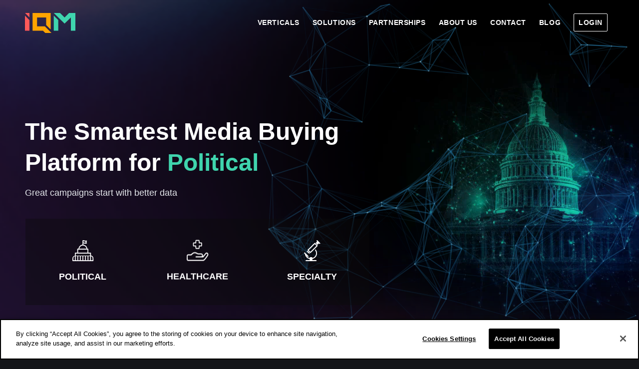

--- FILE ---
content_type: text/html; charset=UTF-8
request_url: https://iqm.com/
body_size: 29884
content:
<!DOCTYPE html>
<html lang="en-US" prefix="og: https://ogp.me/ns#" class="html_stretched responsive av-preloader-disabled  html_header_top html_logo_left html_main_nav_header html_menu_right html_custom html_header_sticky html_header_shrinking html_header_transparency html_mobile_menu_tablet html_header_searchicon_disabled html_content_align_center html_header_unstick_top_disabled html_header_stretch_disabled html_minimal_header html_minimal_header_shadow html_elegant-blog html_modern-blog html_av-submenu-hidden html_av-submenu-display-click html_av-overlay-side html_av-overlay-side-minimal html_av-submenu-clone html_entry_id_3146 av-cookies-no-cookie-consent av-no-preview av-default-lightbox html_text_menu_active av-mobile-menu-switch-default">
<head>
<meta charset="UTF-8" />
<meta name="robots" content="index, follow" />


<!-- mobile setting -->
<meta name="viewport" content="width=device-width, initial-scale=1">

<!-- Scripts/CSS and wp_head hook -->

<!-- Search Engine Optimization by Rank Math - https://rankmath.com/ -->
<title>AI-Driven Programmatic Advertising for Regulated Industries - IQM</title>
<meta name="description" content="IQM empowers regulated industries like political, healthcare, cannabis, and gaming with AI-driven media buying. Our DMP and DSP solutions deliver precise audience targeting, compliance, and impactful results across all digital channels."/>
<meta name="robots" content="follow, index, max-snippet:-1, max-video-preview:-1, max-image-preview:large"/>
<link rel="canonical" href="https://iqm.com/" />
<meta property="og:locale" content="en_US" />
<meta property="og:type" content="website" />
<meta property="og:title" content="AI-Driven Programmatic Advertising for Regulated Industries - IQM" />
<meta property="og:description" content="IQM empowers regulated industries like political, healthcare, cannabis, and gaming with AI-driven media buying. Our DMP and DSP solutions deliver precise audience targeting, compliance, and impactful results across all digital channels." />
<meta property="og:url" content="https://iqm.com/" />
<meta property="og:site_name" content="IQM" />
<meta property="og:updated_time" content="2025-12-01T05:09:13-05:00" />
<meta property="og:image" content="https://iqm.com/wp-content/uploads/2025/02/iqm-logo-balck-png.webp" />
<meta property="og:image:secure_url" content="https://iqm.com/wp-content/uploads/2025/02/iqm-logo-balck-png.webp" />
<meta property="og:image:width" content="1280" />
<meta property="og:image:height" content="720" />
<meta property="og:image:alt" content="Home" />
<meta property="og:image:type" content="image/png" />
<meta name="twitter:card" content="summary_large_image" />
<meta name="twitter:title" content="AI-Driven Programmatic Advertising for Regulated Industries - IQM" />
<meta name="twitter:description" content="IQM empowers regulated industries like political, healthcare, cannabis, and gaming with AI-driven media buying. Our DMP and DSP solutions deliver precise audience targeting, compliance, and impactful results across all digital channels." />
<meta name="twitter:image" content="https://iqm.com/wp-content/uploads/2025/02/iqm-logo-balck-png.webp" />
<!-- /Rank Math WordPress SEO plugin -->

<link rel='dns-prefetch' href='//www.google.com' />
<link rel="alternate" title="oEmbed (JSON)" type="application/json+oembed" href="https://iqm.com/wp-json/oembed/1.0/embed?url=https%3A%2F%2Fiqm.com%2F" />
<link rel="alternate" title="oEmbed (XML)" type="text/xml+oembed" href="https://iqm.com/wp-json/oembed/1.0/embed?url=https%3A%2F%2Fiqm.com%2F&#038;format=xml" />
<meta property="og:image" content="https://iqm.com/wp-content/uploads/2025/02/iqm-logo-balck.png" />
<style id='wp-img-auto-sizes-contain-inline-css' type='text/css'>
img:is([sizes=auto i],[sizes^="auto," i]){contain-intrinsic-size:3000px 1500px}
/*# sourceURL=wp-img-auto-sizes-contain-inline-css */
</style>
<link rel='stylesheet' id='avia-grid-css' href='https://iqm.com/wp-content/themes/enfold/css/grid.min.css?ver=7.1.3' type='text/css' media='all' />
<link rel='stylesheet' id='avia-base-css' href='https://iqm.com/wp-content/themes/enfold/css/base.min.css?ver=7.1.3' type='text/css' media='all' />
<link rel='stylesheet' id='avia-layout-css' href='https://iqm.com/wp-content/themes/enfold/css/layout.min.css?ver=7.1.3' type='text/css' media='all' />
<link rel='stylesheet' id='avia-module-blog-css' href='https://iqm.com/wp-content/themes/enfold/config-templatebuilder/avia-shortcodes/blog/blog.min.css?ver=7.1.3' type='text/css' media='all' />
<link rel='stylesheet' id='avia-module-postslider-css' href='https://iqm.com/wp-content/themes/enfold/config-templatebuilder/avia-shortcodes/postslider/postslider.min.css?ver=7.1.3' type='text/css' media='all' />
<link rel='stylesheet' id='avia-module-button-css' href='https://iqm.com/wp-content/themes/enfold/config-templatebuilder/avia-shortcodes/buttons/buttons.min.css?ver=7.1.3' type='text/css' media='all' />
<link rel='stylesheet' id='avia-module-buttonrow-css' href='https://iqm.com/wp-content/themes/enfold/config-templatebuilder/avia-shortcodes/buttonrow/buttonrow.min.css?ver=7.1.3' type='text/css' media='all' />
<link rel='stylesheet' id='avia-module-comments-css' href='https://iqm.com/wp-content/themes/enfold/config-templatebuilder/avia-shortcodes/comments/comments.min.css?ver=7.1.3' type='text/css' media='all' />
<link rel='stylesheet' id='avia-module-slideshow-css' href='https://iqm.com/wp-content/themes/enfold/config-templatebuilder/avia-shortcodes/slideshow/slideshow.min.css?ver=7.1.3' type='text/css' media='all' />
<link rel='stylesheet' id='avia-module-slideshow-contentpartner-css' href='https://iqm.com/wp-content/themes/enfold/config-templatebuilder/avia-shortcodes/contentslider/contentslider.min.css?ver=7.1.3' type='text/css' media='all' />
<link rel='stylesheet' id='avia-module-gallery-css' href='https://iqm.com/wp-content/themes/enfold/config-templatebuilder/avia-shortcodes/gallery/gallery.min.css?ver=7.1.3' type='text/css' media='all' />
<link rel='stylesheet' id='avia-module-gallery-hor-css' href='https://iqm.com/wp-content/themes/enfold/config-templatebuilder/avia-shortcodes/gallery_horizontal/gallery_horizontal.min.css?ver=7.1.3' type='text/css' media='all' />
<link rel='stylesheet' id='avia-module-gridrow-css' href='https://iqm.com/wp-content/themes/enfold/config-templatebuilder/avia-shortcodes/grid_row/grid_row.min.css?ver=7.1.3' type='text/css' media='all' />
<link rel='stylesheet' id='avia-module-heading-css' href='https://iqm.com/wp-content/themes/enfold/config-templatebuilder/avia-shortcodes/heading/heading.min.css?ver=7.1.3' type='text/css' media='all' />
<link rel='stylesheet' id='avia-module-rotator-css' href='https://iqm.com/wp-content/themes/enfold/config-templatebuilder/avia-shortcodes/headline_rotator/headline_rotator.min.css?ver=7.1.3' type='text/css' media='all' />
<link rel='stylesheet' id='avia-module-hr-css' href='https://iqm.com/wp-content/themes/enfold/config-templatebuilder/avia-shortcodes/hr/hr.min.css?ver=7.1.3' type='text/css' media='all' />
<link rel='stylesheet' id='avia-module-icon-css' href='https://iqm.com/wp-content/themes/enfold/config-templatebuilder/avia-shortcodes/icon/icon.min.css?ver=7.1.3' type='text/css' media='all' />
<link rel='stylesheet' id='avia-module-iconbox-css' href='https://iqm.com/wp-content/themes/enfold/config-templatebuilder/avia-shortcodes/iconbox/iconbox.min.css?ver=7.1.3' type='text/css' media='all' />
<link rel='stylesheet' id='avia-module-icongrid-css' href='https://iqm.com/wp-content/themes/enfold/config-templatebuilder/avia-shortcodes/icongrid/icongrid.min.css?ver=7.1.3' type='text/css' media='all' />
<link rel='stylesheet' id='avia-module-iconlist-css' href='https://iqm.com/wp-content/themes/enfold/config-templatebuilder/avia-shortcodes/iconlist/iconlist.min.css?ver=7.1.3' type='text/css' media='all' />
<link rel='stylesheet' id='avia-module-image-css' href='https://iqm.com/wp-content/themes/enfold/config-templatebuilder/avia-shortcodes/image/image.min.css?ver=7.1.3' type='text/css' media='all' />
<link rel='stylesheet' id='avia-module-hotspot-css' href='https://iqm.com/wp-content/themes/enfold/config-templatebuilder/avia-shortcodes/image_hotspots/image_hotspots.min.css?ver=7.1.3' type='text/css' media='all' />
<link rel='stylesheet' id='avia-module-sc-lottie-animation-css' href='https://iqm.com/wp-content/themes/enfold/config-templatebuilder/avia-shortcodes/lottie_animation/lottie_animation.min.css?ver=7.1.3' type='text/css' media='all' />
<link rel='stylesheet' id='avia-module-magazine-css' href='https://iqm.com/wp-content/themes/enfold/config-templatebuilder/avia-shortcodes/magazine/magazine.min.css?ver=7.1.3' type='text/css' media='all' />
<link rel='stylesheet' id='avia-module-menu-css' href='https://iqm.com/wp-content/themes/enfold/config-templatebuilder/avia-shortcodes/menu/menu.min.css?ver=7.1.3' type='text/css' media='all' />
<link rel='stylesheet' id='avia-module-numbers-css' href='https://iqm.com/wp-content/themes/enfold/config-templatebuilder/avia-shortcodes/numbers/numbers.min.css?ver=7.1.3' type='text/css' media='all' />
<link rel='stylesheet' id='avia-module-portfolio-css' href='https://iqm.com/wp-content/themes/enfold/config-templatebuilder/avia-shortcodes/portfolio/portfolio.min.css?ver=7.1.3' type='text/css' media='all' />
<link rel='stylesheet' id='avia-module-progress-bar-css' href='https://iqm.com/wp-content/themes/enfold/config-templatebuilder/avia-shortcodes/progressbar/progressbar.min.css?ver=7.1.3' type='text/css' media='all' />
<link rel='stylesheet' id='avia-module-promobox-css' href='https://iqm.com/wp-content/themes/enfold/config-templatebuilder/avia-shortcodes/promobox/promobox.min.css?ver=7.1.3' type='text/css' media='all' />
<link rel='stylesheet' id='avia-module-slideshow-accordion-css' href='https://iqm.com/wp-content/themes/enfold/config-templatebuilder/avia-shortcodes/slideshow_accordion/slideshow_accordion.min.css?ver=7.1.3' type='text/css' media='all' />
<link rel='stylesheet' id='avia-module-social-css' href='https://iqm.com/wp-content/themes/enfold/config-templatebuilder/avia-shortcodes/social_share/social_share.min.css?ver=7.1.3' type='text/css' media='all' />
<link rel='stylesheet' id='avia-module-tabsection-css' href='https://iqm.com/wp-content/themes/enfold/config-templatebuilder/avia-shortcodes/tab_section/tab_section.min.css?ver=7.1.3' type='text/css' media='all' />
<link rel='stylesheet' id='avia-module-tabs-css' href='https://iqm.com/wp-content/themes/enfold/config-templatebuilder/avia-shortcodes/tabs/tabs.min.css?ver=7.1.3' type='text/css' media='all' />
<link rel='stylesheet' id='avia-module-team-css' href='https://iqm.com/wp-content/themes/enfold/config-templatebuilder/avia-shortcodes/team/team.min.css?ver=7.1.3' type='text/css' media='all' />
<link rel='stylesheet' id='avia-module-testimonials-css' href='https://iqm.com/wp-content/themes/enfold/config-templatebuilder/avia-shortcodes/testimonials/testimonials.min.css?ver=7.1.3' type='text/css' media='all' />
<link rel='stylesheet' id='avia-module-timeline-css' href='https://iqm.com/wp-content/themes/enfold/config-templatebuilder/avia-shortcodes/timeline/timeline.min.css?ver=7.1.3' type='text/css' media='all' />
<link rel='stylesheet' id='avia-module-toggles-css' href='https://iqm.com/wp-content/themes/enfold/config-templatebuilder/avia-shortcodes/toggles/toggles.min.css?ver=7.1.3' type='text/css' media='all' />
<link rel='stylesheet' id='avia-module-video-css' href='https://iqm.com/wp-content/themes/enfold/config-templatebuilder/avia-shortcodes/video/video.min.css?ver=7.1.3' type='text/css' media='all' />
<style id='wp-block-library-inline-css' type='text/css'>
:root{--wp-block-synced-color:#7a00df;--wp-block-synced-color--rgb:122,0,223;--wp-bound-block-color:var(--wp-block-synced-color);--wp-editor-canvas-background:#ddd;--wp-admin-theme-color:#007cba;--wp-admin-theme-color--rgb:0,124,186;--wp-admin-theme-color-darker-10:#006ba1;--wp-admin-theme-color-darker-10--rgb:0,107,160.5;--wp-admin-theme-color-darker-20:#005a87;--wp-admin-theme-color-darker-20--rgb:0,90,135;--wp-admin-border-width-focus:2px}@media (min-resolution:192dpi){:root{--wp-admin-border-width-focus:1.5px}}.wp-element-button{cursor:pointer}:root .has-very-light-gray-background-color{background-color:#eee}:root .has-very-dark-gray-background-color{background-color:#313131}:root .has-very-light-gray-color{color:#eee}:root .has-very-dark-gray-color{color:#313131}:root .has-vivid-green-cyan-to-vivid-cyan-blue-gradient-background{background:linear-gradient(135deg,#00d084,#0693e3)}:root .has-purple-crush-gradient-background{background:linear-gradient(135deg,#34e2e4,#4721fb 50%,#ab1dfe)}:root .has-hazy-dawn-gradient-background{background:linear-gradient(135deg,#faaca8,#dad0ec)}:root .has-subdued-olive-gradient-background{background:linear-gradient(135deg,#fafae1,#67a671)}:root .has-atomic-cream-gradient-background{background:linear-gradient(135deg,#fdd79a,#004a59)}:root .has-nightshade-gradient-background{background:linear-gradient(135deg,#330968,#31cdcf)}:root .has-midnight-gradient-background{background:linear-gradient(135deg,#020381,#2874fc)}:root{--wp--preset--font-size--normal:16px;--wp--preset--font-size--huge:42px}.has-regular-font-size{font-size:1em}.has-larger-font-size{font-size:2.625em}.has-normal-font-size{font-size:var(--wp--preset--font-size--normal)}.has-huge-font-size{font-size:var(--wp--preset--font-size--huge)}.has-text-align-center{text-align:center}.has-text-align-left{text-align:left}.has-text-align-right{text-align:right}.has-fit-text{white-space:nowrap!important}#end-resizable-editor-section{display:none}.aligncenter{clear:both}.items-justified-left{justify-content:flex-start}.items-justified-center{justify-content:center}.items-justified-right{justify-content:flex-end}.items-justified-space-between{justify-content:space-between}.screen-reader-text{border:0;clip-path:inset(50%);height:1px;margin:-1px;overflow:hidden;padding:0;position:absolute;width:1px;word-wrap:normal!important}.screen-reader-text:focus{background-color:#ddd;clip-path:none;color:#444;display:block;font-size:1em;height:auto;left:5px;line-height:normal;padding:15px 23px 14px;text-decoration:none;top:5px;width:auto;z-index:100000}html :where(.has-border-color){border-style:solid}html :where([style*=border-top-color]){border-top-style:solid}html :where([style*=border-right-color]){border-right-style:solid}html :where([style*=border-bottom-color]){border-bottom-style:solid}html :where([style*=border-left-color]){border-left-style:solid}html :where([style*=border-width]){border-style:solid}html :where([style*=border-top-width]){border-top-style:solid}html :where([style*=border-right-width]){border-right-style:solid}html :where([style*=border-bottom-width]){border-bottom-style:solid}html :where([style*=border-left-width]){border-left-style:solid}html :where(img[class*=wp-image-]){height:auto;max-width:100%}:where(figure){margin:0 0 1em}html :where(.is-position-sticky){--wp-admin--admin-bar--position-offset:var(--wp-admin--admin-bar--height,0px)}@media screen and (max-width:600px){html :where(.is-position-sticky){--wp-admin--admin-bar--position-offset:0px}}

/*# sourceURL=wp-block-library-inline-css */
</style><style id='global-styles-inline-css' type='text/css'>
:root{--wp--preset--aspect-ratio--square: 1;--wp--preset--aspect-ratio--4-3: 4/3;--wp--preset--aspect-ratio--3-4: 3/4;--wp--preset--aspect-ratio--3-2: 3/2;--wp--preset--aspect-ratio--2-3: 2/3;--wp--preset--aspect-ratio--16-9: 16/9;--wp--preset--aspect-ratio--9-16: 9/16;--wp--preset--color--black: #000000;--wp--preset--color--cyan-bluish-gray: #abb8c3;--wp--preset--color--white: #ffffff;--wp--preset--color--pale-pink: #f78da7;--wp--preset--color--vivid-red: #cf2e2e;--wp--preset--color--luminous-vivid-orange: #ff6900;--wp--preset--color--luminous-vivid-amber: #fcb900;--wp--preset--color--light-green-cyan: #7bdcb5;--wp--preset--color--vivid-green-cyan: #00d084;--wp--preset--color--pale-cyan-blue: #8ed1fc;--wp--preset--color--vivid-cyan-blue: #0693e3;--wp--preset--color--vivid-purple: #9b51e0;--wp--preset--color--metallic-red: #b02b2c;--wp--preset--color--maximum-yellow-red: #edae44;--wp--preset--color--yellow-sun: #eeee22;--wp--preset--color--palm-leaf: #83a846;--wp--preset--color--aero: #7bb0e7;--wp--preset--color--old-lavender: #745f7e;--wp--preset--color--steel-teal: #5f8789;--wp--preset--color--raspberry-pink: #d65799;--wp--preset--color--medium-turquoise: #4ecac2;--wp--preset--gradient--vivid-cyan-blue-to-vivid-purple: linear-gradient(135deg,rgb(6,147,227) 0%,rgb(155,81,224) 100%);--wp--preset--gradient--light-green-cyan-to-vivid-green-cyan: linear-gradient(135deg,rgb(122,220,180) 0%,rgb(0,208,130) 100%);--wp--preset--gradient--luminous-vivid-amber-to-luminous-vivid-orange: linear-gradient(135deg,rgb(252,185,0) 0%,rgb(255,105,0) 100%);--wp--preset--gradient--luminous-vivid-orange-to-vivid-red: linear-gradient(135deg,rgb(255,105,0) 0%,rgb(207,46,46) 100%);--wp--preset--gradient--very-light-gray-to-cyan-bluish-gray: linear-gradient(135deg,rgb(238,238,238) 0%,rgb(169,184,195) 100%);--wp--preset--gradient--cool-to-warm-spectrum: linear-gradient(135deg,rgb(74,234,220) 0%,rgb(151,120,209) 20%,rgb(207,42,186) 40%,rgb(238,44,130) 60%,rgb(251,105,98) 80%,rgb(254,248,76) 100%);--wp--preset--gradient--blush-light-purple: linear-gradient(135deg,rgb(255,206,236) 0%,rgb(152,150,240) 100%);--wp--preset--gradient--blush-bordeaux: linear-gradient(135deg,rgb(254,205,165) 0%,rgb(254,45,45) 50%,rgb(107,0,62) 100%);--wp--preset--gradient--luminous-dusk: linear-gradient(135deg,rgb(255,203,112) 0%,rgb(199,81,192) 50%,rgb(65,88,208) 100%);--wp--preset--gradient--pale-ocean: linear-gradient(135deg,rgb(255,245,203) 0%,rgb(182,227,212) 50%,rgb(51,167,181) 100%);--wp--preset--gradient--electric-grass: linear-gradient(135deg,rgb(202,248,128) 0%,rgb(113,206,126) 100%);--wp--preset--gradient--midnight: linear-gradient(135deg,rgb(2,3,129) 0%,rgb(40,116,252) 100%);--wp--preset--font-size--small: 1rem;--wp--preset--font-size--medium: 1.125rem;--wp--preset--font-size--large: 1.75rem;--wp--preset--font-size--x-large: clamp(1.75rem, 3vw, 2.25rem);--wp--preset--spacing--20: 0.44rem;--wp--preset--spacing--30: 0.67rem;--wp--preset--spacing--40: 1rem;--wp--preset--spacing--50: 1.5rem;--wp--preset--spacing--60: 2.25rem;--wp--preset--spacing--70: 3.38rem;--wp--preset--spacing--80: 5.06rem;--wp--preset--shadow--natural: 6px 6px 9px rgba(0, 0, 0, 0.2);--wp--preset--shadow--deep: 12px 12px 50px rgba(0, 0, 0, 0.4);--wp--preset--shadow--sharp: 6px 6px 0px rgba(0, 0, 0, 0.2);--wp--preset--shadow--outlined: 6px 6px 0px -3px rgb(255, 255, 255), 6px 6px rgb(0, 0, 0);--wp--preset--shadow--crisp: 6px 6px 0px rgb(0, 0, 0);}:root { --wp--style--global--content-size: 800px;--wp--style--global--wide-size: 1130px; }:where(body) { margin: 0; }.wp-site-blocks > .alignleft { float: left; margin-right: 2em; }.wp-site-blocks > .alignright { float: right; margin-left: 2em; }.wp-site-blocks > .aligncenter { justify-content: center; margin-left: auto; margin-right: auto; }:where(.is-layout-flex){gap: 0.5em;}:where(.is-layout-grid){gap: 0.5em;}.is-layout-flow > .alignleft{float: left;margin-inline-start: 0;margin-inline-end: 2em;}.is-layout-flow > .alignright{float: right;margin-inline-start: 2em;margin-inline-end: 0;}.is-layout-flow > .aligncenter{margin-left: auto !important;margin-right: auto !important;}.is-layout-constrained > .alignleft{float: left;margin-inline-start: 0;margin-inline-end: 2em;}.is-layout-constrained > .alignright{float: right;margin-inline-start: 2em;margin-inline-end: 0;}.is-layout-constrained > .aligncenter{margin-left: auto !important;margin-right: auto !important;}.is-layout-constrained > :where(:not(.alignleft):not(.alignright):not(.alignfull)){max-width: var(--wp--style--global--content-size);margin-left: auto !important;margin-right: auto !important;}.is-layout-constrained > .alignwide{max-width: var(--wp--style--global--wide-size);}body .is-layout-flex{display: flex;}.is-layout-flex{flex-wrap: wrap;align-items: center;}.is-layout-flex > :is(*, div){margin: 0;}body .is-layout-grid{display: grid;}.is-layout-grid > :is(*, div){margin: 0;}body{padding-top: 0px;padding-right: 0px;padding-bottom: 0px;padding-left: 0px;}a:where(:not(.wp-element-button)){text-decoration: underline;}:root :where(.wp-element-button, .wp-block-button__link){background-color: #32373c;border-width: 0;color: #fff;font-family: inherit;font-size: inherit;font-style: inherit;font-weight: inherit;letter-spacing: inherit;line-height: inherit;padding-top: calc(0.667em + 2px);padding-right: calc(1.333em + 2px);padding-bottom: calc(0.667em + 2px);padding-left: calc(1.333em + 2px);text-decoration: none;text-transform: inherit;}.has-black-color{color: var(--wp--preset--color--black) !important;}.has-cyan-bluish-gray-color{color: var(--wp--preset--color--cyan-bluish-gray) !important;}.has-white-color{color: var(--wp--preset--color--white) !important;}.has-pale-pink-color{color: var(--wp--preset--color--pale-pink) !important;}.has-vivid-red-color{color: var(--wp--preset--color--vivid-red) !important;}.has-luminous-vivid-orange-color{color: var(--wp--preset--color--luminous-vivid-orange) !important;}.has-luminous-vivid-amber-color{color: var(--wp--preset--color--luminous-vivid-amber) !important;}.has-light-green-cyan-color{color: var(--wp--preset--color--light-green-cyan) !important;}.has-vivid-green-cyan-color{color: var(--wp--preset--color--vivid-green-cyan) !important;}.has-pale-cyan-blue-color{color: var(--wp--preset--color--pale-cyan-blue) !important;}.has-vivid-cyan-blue-color{color: var(--wp--preset--color--vivid-cyan-blue) !important;}.has-vivid-purple-color{color: var(--wp--preset--color--vivid-purple) !important;}.has-metallic-red-color{color: var(--wp--preset--color--metallic-red) !important;}.has-maximum-yellow-red-color{color: var(--wp--preset--color--maximum-yellow-red) !important;}.has-yellow-sun-color{color: var(--wp--preset--color--yellow-sun) !important;}.has-palm-leaf-color{color: var(--wp--preset--color--palm-leaf) !important;}.has-aero-color{color: var(--wp--preset--color--aero) !important;}.has-old-lavender-color{color: var(--wp--preset--color--old-lavender) !important;}.has-steel-teal-color{color: var(--wp--preset--color--steel-teal) !important;}.has-raspberry-pink-color{color: var(--wp--preset--color--raspberry-pink) !important;}.has-medium-turquoise-color{color: var(--wp--preset--color--medium-turquoise) !important;}.has-black-background-color{background-color: var(--wp--preset--color--black) !important;}.has-cyan-bluish-gray-background-color{background-color: var(--wp--preset--color--cyan-bluish-gray) !important;}.has-white-background-color{background-color: var(--wp--preset--color--white) !important;}.has-pale-pink-background-color{background-color: var(--wp--preset--color--pale-pink) !important;}.has-vivid-red-background-color{background-color: var(--wp--preset--color--vivid-red) !important;}.has-luminous-vivid-orange-background-color{background-color: var(--wp--preset--color--luminous-vivid-orange) !important;}.has-luminous-vivid-amber-background-color{background-color: var(--wp--preset--color--luminous-vivid-amber) !important;}.has-light-green-cyan-background-color{background-color: var(--wp--preset--color--light-green-cyan) !important;}.has-vivid-green-cyan-background-color{background-color: var(--wp--preset--color--vivid-green-cyan) !important;}.has-pale-cyan-blue-background-color{background-color: var(--wp--preset--color--pale-cyan-blue) !important;}.has-vivid-cyan-blue-background-color{background-color: var(--wp--preset--color--vivid-cyan-blue) !important;}.has-vivid-purple-background-color{background-color: var(--wp--preset--color--vivid-purple) !important;}.has-metallic-red-background-color{background-color: var(--wp--preset--color--metallic-red) !important;}.has-maximum-yellow-red-background-color{background-color: var(--wp--preset--color--maximum-yellow-red) !important;}.has-yellow-sun-background-color{background-color: var(--wp--preset--color--yellow-sun) !important;}.has-palm-leaf-background-color{background-color: var(--wp--preset--color--palm-leaf) !important;}.has-aero-background-color{background-color: var(--wp--preset--color--aero) !important;}.has-old-lavender-background-color{background-color: var(--wp--preset--color--old-lavender) !important;}.has-steel-teal-background-color{background-color: var(--wp--preset--color--steel-teal) !important;}.has-raspberry-pink-background-color{background-color: var(--wp--preset--color--raspberry-pink) !important;}.has-medium-turquoise-background-color{background-color: var(--wp--preset--color--medium-turquoise) !important;}.has-black-border-color{border-color: var(--wp--preset--color--black) !important;}.has-cyan-bluish-gray-border-color{border-color: var(--wp--preset--color--cyan-bluish-gray) !important;}.has-white-border-color{border-color: var(--wp--preset--color--white) !important;}.has-pale-pink-border-color{border-color: var(--wp--preset--color--pale-pink) !important;}.has-vivid-red-border-color{border-color: var(--wp--preset--color--vivid-red) !important;}.has-luminous-vivid-orange-border-color{border-color: var(--wp--preset--color--luminous-vivid-orange) !important;}.has-luminous-vivid-amber-border-color{border-color: var(--wp--preset--color--luminous-vivid-amber) !important;}.has-light-green-cyan-border-color{border-color: var(--wp--preset--color--light-green-cyan) !important;}.has-vivid-green-cyan-border-color{border-color: var(--wp--preset--color--vivid-green-cyan) !important;}.has-pale-cyan-blue-border-color{border-color: var(--wp--preset--color--pale-cyan-blue) !important;}.has-vivid-cyan-blue-border-color{border-color: var(--wp--preset--color--vivid-cyan-blue) !important;}.has-vivid-purple-border-color{border-color: var(--wp--preset--color--vivid-purple) !important;}.has-metallic-red-border-color{border-color: var(--wp--preset--color--metallic-red) !important;}.has-maximum-yellow-red-border-color{border-color: var(--wp--preset--color--maximum-yellow-red) !important;}.has-yellow-sun-border-color{border-color: var(--wp--preset--color--yellow-sun) !important;}.has-palm-leaf-border-color{border-color: var(--wp--preset--color--palm-leaf) !important;}.has-aero-border-color{border-color: var(--wp--preset--color--aero) !important;}.has-old-lavender-border-color{border-color: var(--wp--preset--color--old-lavender) !important;}.has-steel-teal-border-color{border-color: var(--wp--preset--color--steel-teal) !important;}.has-raspberry-pink-border-color{border-color: var(--wp--preset--color--raspberry-pink) !important;}.has-medium-turquoise-border-color{border-color: var(--wp--preset--color--medium-turquoise) !important;}.has-vivid-cyan-blue-to-vivid-purple-gradient-background{background: var(--wp--preset--gradient--vivid-cyan-blue-to-vivid-purple) !important;}.has-light-green-cyan-to-vivid-green-cyan-gradient-background{background: var(--wp--preset--gradient--light-green-cyan-to-vivid-green-cyan) !important;}.has-luminous-vivid-amber-to-luminous-vivid-orange-gradient-background{background: var(--wp--preset--gradient--luminous-vivid-amber-to-luminous-vivid-orange) !important;}.has-luminous-vivid-orange-to-vivid-red-gradient-background{background: var(--wp--preset--gradient--luminous-vivid-orange-to-vivid-red) !important;}.has-very-light-gray-to-cyan-bluish-gray-gradient-background{background: var(--wp--preset--gradient--very-light-gray-to-cyan-bluish-gray) !important;}.has-cool-to-warm-spectrum-gradient-background{background: var(--wp--preset--gradient--cool-to-warm-spectrum) !important;}.has-blush-light-purple-gradient-background{background: var(--wp--preset--gradient--blush-light-purple) !important;}.has-blush-bordeaux-gradient-background{background: var(--wp--preset--gradient--blush-bordeaux) !important;}.has-luminous-dusk-gradient-background{background: var(--wp--preset--gradient--luminous-dusk) !important;}.has-pale-ocean-gradient-background{background: var(--wp--preset--gradient--pale-ocean) !important;}.has-electric-grass-gradient-background{background: var(--wp--preset--gradient--electric-grass) !important;}.has-midnight-gradient-background{background: var(--wp--preset--gradient--midnight) !important;}.has-small-font-size{font-size: var(--wp--preset--font-size--small) !important;}.has-medium-font-size{font-size: var(--wp--preset--font-size--medium) !important;}.has-large-font-size{font-size: var(--wp--preset--font-size--large) !important;}.has-x-large-font-size{font-size: var(--wp--preset--font-size--x-large) !important;}
/*# sourceURL=global-styles-inline-css */
</style>

<link rel='stylesheet' id='awsm-jobs-general-css' href='https://iqm.com/wp-content/plugins/wp-job-openings/assets/css/general.min.css?ver=3.5.4' type='text/css' media='all' />
<link rel='stylesheet' id='awsm-jobs-style-css' href='https://iqm.com/wp-content/plugins/wp-job-openings/assets/css/style.min.css?ver=3.5.4' type='text/css' media='all' />
<link rel='stylesheet' id='avia-scs-css' href='https://iqm.com/wp-content/themes/enfold/css/shortcodes.min.css?ver=7.1.3' type='text/css' media='all' />
<link rel='stylesheet' id='avia-fold-unfold-css' href='https://iqm.com/wp-content/themes/enfold/css/avia-snippet-fold-unfold.min.css?ver=7.1.3' type='text/css' media='all' />
<link rel='stylesheet' id='avia-popup-css-css' href='https://iqm.com/wp-content/themes/enfold/js/aviapopup/magnific-popup.min.css?ver=7.1.3' type='text/css' media='screen' />
<link rel='stylesheet' id='avia-lightbox-css' href='https://iqm.com/wp-content/themes/enfold/css/avia-snippet-lightbox.min.css?ver=7.1.3' type='text/css' media='screen' />
<link rel='stylesheet' id='avia-widget-css-css' href='https://iqm.com/wp-content/themes/enfold/css/avia-snippet-widget.min.css?ver=7.1.3' type='text/css' media='screen' />
<link rel='stylesheet' id='avia-dynamic-css' href='https://iqm.com/wp-content/uploads/dynamic_avia/enfold_child.css?ver=6915ad7809d21' type='text/css' media='all' />
<link rel='stylesheet' id='avia-custom-css' href='https://iqm.com/wp-content/themes/enfold/css/custom.css?ver=7.1.3' type='text/css' media='all' />
<link rel='stylesheet' id='avia-style-css' href='https://iqm.com/wp-content/themes/enfold-child/style.css?ver=7.1.3' type='text/css' media='all' />
<link rel='stylesheet' id='avia-shortcodes-child-css' href='https://iqm.com/wp-content/themes/enfold-child/css/shortcodes.css?ver=1.0' type='text/css' media='all' />
<link rel='stylesheet' id='awsm-job-pro-flatpickr-css' href='https://iqm.com/wp-content/plugins/pro-pack-for-wp-job-openings/assets/css/flatpickr.min.css?ver=4.6.9' type='text/css' media='all' />
<link rel='stylesheet' id='awsm-job-pro-country-select-css' href='https://iqm.com/wp-content/plugins/pro-pack-for-wp-job-openings/assets/css/intlTelInput.min.css?ver=17.0.16' type='text/css' media='all' />
<link rel='stylesheet' id='awsm-job-pro-style-css' href='https://iqm.com/wp-content/plugins/pro-pack-for-wp-job-openings/assets/css/style.min.css?ver=3.4.3' type='text/css' media='all' />
<link rel='stylesheet' id='avia-single-post-3146-css' href='https://iqm.com/wp-content/uploads/dynamic_avia/avia_posts_css/post-3146.css?ver=ver-1764583755' type='text/css' media='all' />
<script type="text/javascript" src="https://iqm.com/wp-content/themes/enfold-child/js/particles.min.js?ver=1" id="particles-js"></script>
<script type="text/javascript" src="https://iqm.com/wp-content/themes/enfold/js/avia-js.min.js?ver=7.1.3" id="avia-js-js"></script>
<script type="text/javascript" src="https://iqm.com/wp-content/themes/enfold/js/avia-compat.min.js?ver=7.1.3" id="avia-compat-js"></script>
<script type="text/javascript" src="https://iqm.com/wp-content/themes/enfold-child/js/custom.js?ver=1" id="my-custom-js-js"></script>
<script type="text/javascript" src="https://www.google.com/recaptcha/api.js?render=6LfStF0rAAAAAAvNtnRoMGH3R67lNPFyBKPxjX6v&amp;ver=3.0" id="g-recaptcha-js"></script>
<link rel="https://api.w.org/" href="https://iqm.com/wp-json/" /><link rel="alternate" title="JSON" type="application/json" href="https://iqm.com/wp-json/wp/v2/pages/3146" /><meta name="generator" content="WordPress 6.9" />
<link rel='shortlink' href='https://iqm.com/' />
<meta name="generator" content="performance-lab 4.0.0; plugins: speculation-rules, webp-uploads">
<meta name="generator" content="webp-uploads 2.6.1">
<!-- Google Tag Manager -->
<script>(function(w,d,s,l,i){w[l]=w[l]||[];w[l].push({'gtm.start':
new Date().getTime(),event:'gtm.js'});var f=d.getElementsByTagName(s)[0],
j=d.createElement(s),dl=l!='dataLayer'?'&l='+l:'';j.async=true;j.src=
'https://www.googletagmanager.com/gtm.js?id='+i+dl;f.parentNode.insertBefore(j,f);
})(window,document,'script','dataLayer','GTM-5FXZPHB5');</script>
<!-- End Google Tag Manager -->

<link rel="icon" href="https://iqm.com/wp-content/uploads/2025/01/iqm-favicon.svg" type="image/x-icon">
<!--[if lt IE 9]><script src="https://iqm.com/wp-content/themes/enfold/js/html5shiv.js"></script><![endif]--><link rel="profile" href="https://gmpg.org/xfn/11" />

<style type='text/css' media='screen'>
 #top #header_main > .container, #top #header_main > .container .main_menu  .av-main-nav > li > a, #top #header_main #menu-item-shop .cart_dropdown_link{ height:90px; line-height: 90px; }
 .html_top_nav_header .av-logo-container{ height:90px;  }
 .html_header_top.html_header_sticky #top #wrap_all #main{ padding-top:90px; } 
</style>
<meta name="generator" content="speculation-rules 1.6.0">
<style type="text/css" id="filter-everything-inline-css">.wpc-orderby-select{width:100%}.wpc-filters-open-button-container{display:none}.wpc-debug-message{padding:16px;font-size:14px;border:1px dashed #ccc;margin-bottom:20px}.wpc-debug-title{visibility:hidden}.wpc-button-inner,.wpc-chip-content{display:flex;align-items:center}.wpc-icon-html-wrapper{position:relative;margin-right:10px;top:2px}.wpc-icon-html-wrapper span{display:block;height:1px;width:18px;border-radius:3px;background:#2c2d33;margin-bottom:4px;position:relative}span.wpc-icon-line-1:after,span.wpc-icon-line-2:after,span.wpc-icon-line-3:after{content:"";display:block;width:3px;height:3px;border:1px solid #2c2d33;background-color:#fff;position:absolute;top:-2px;box-sizing:content-box}span.wpc-icon-line-3:after{border-radius:50%;left:2px}span.wpc-icon-line-1:after{border-radius:50%;left:5px}span.wpc-icon-line-2:after{border-radius:50%;left:12px}body .wpc-filters-open-button-container a.wpc-filters-open-widget,body .wpc-filters-open-button-container a.wpc-open-close-filters-button{display:inline-block;text-align:left;border:1px solid #2c2d33;border-radius:2px;line-height:1.5;padding:7px 12px;background-color:transparent;color:#2c2d33;box-sizing:border-box;text-decoration:none!important;font-weight:400;transition:none;position:relative}@media screen and (max-width:768px){.wpc_show_bottom_widget .wpc-filters-open-button-container,.wpc_show_open_close_button .wpc-filters-open-button-container{display:block}.wpc_show_bottom_widget .wpc-filters-open-button-container{margin-top:1em;margin-bottom:1em}}</style>
<link rel="icon" href="https://iqm.com/wp-content/uploads/2025/02/cropped-iqm-favicon-png-32x32.webp" sizes="32x32" />
<link rel="icon" href="https://iqm.com/wp-content/uploads/2025/02/cropped-iqm-favicon-png-192x192.webp" sizes="192x192" />
<link rel="apple-touch-icon" href="https://iqm.com/wp-content/uploads/2025/02/cropped-iqm-favicon-png-180x180.webp" />
<meta name="msapplication-TileImage" content="https://iqm.com/wp-content/uploads/2025/02/cropped-iqm-favicon-png-270x270.webp" />
<style type="text/css">
		@font-face {font-family: 'entypo-fontello-enfold'; font-weight: normal; font-style: normal; font-display: swap;
		src: url('https://iqm.com/wp-content/themes/enfold/config-templatebuilder/avia-template-builder/assets/fonts/entypo-fontello-enfold/entypo-fontello-enfold.woff2') format('woff2'),
		url('https://iqm.com/wp-content/themes/enfold/config-templatebuilder/avia-template-builder/assets/fonts/entypo-fontello-enfold/entypo-fontello-enfold.woff') format('woff'),
		url('https://iqm.com/wp-content/themes/enfold/config-templatebuilder/avia-template-builder/assets/fonts/entypo-fontello-enfold/entypo-fontello-enfold.ttf') format('truetype'),
		url('https://iqm.com/wp-content/themes/enfold/config-templatebuilder/avia-template-builder/assets/fonts/entypo-fontello-enfold/entypo-fontello-enfold.svg#entypo-fontello-enfold') format('svg'),
		url('https://iqm.com/wp-content/themes/enfold/config-templatebuilder/avia-template-builder/assets/fonts/entypo-fontello-enfold/entypo-fontello-enfold.eot'),
		url('https://iqm.com/wp-content/themes/enfold/config-templatebuilder/avia-template-builder/assets/fonts/entypo-fontello-enfold/entypo-fontello-enfold.eot?#iefix') format('embedded-opentype');
		}

		#top .avia-font-entypo-fontello-enfold, body .avia-font-entypo-fontello-enfold, html body [data-av_iconfont='entypo-fontello-enfold']:before{ font-family: 'entypo-fontello-enfold'; }
		
		@font-face {font-family: 'entypo-fontello'; font-weight: normal; font-style: normal; font-display: swap;
		src: url('https://iqm.com/wp-content/themes/enfold/config-templatebuilder/avia-template-builder/assets/fonts/entypo-fontello/entypo-fontello.woff2') format('woff2'),
		url('https://iqm.com/wp-content/themes/enfold/config-templatebuilder/avia-template-builder/assets/fonts/entypo-fontello/entypo-fontello.woff') format('woff'),
		url('https://iqm.com/wp-content/themes/enfold/config-templatebuilder/avia-template-builder/assets/fonts/entypo-fontello/entypo-fontello.ttf') format('truetype'),
		url('https://iqm.com/wp-content/themes/enfold/config-templatebuilder/avia-template-builder/assets/fonts/entypo-fontello/entypo-fontello.svg#entypo-fontello') format('svg'),
		url('https://iqm.com/wp-content/themes/enfold/config-templatebuilder/avia-template-builder/assets/fonts/entypo-fontello/entypo-fontello.eot'),
		url('https://iqm.com/wp-content/themes/enfold/config-templatebuilder/avia-template-builder/assets/fonts/entypo-fontello/entypo-fontello.eot?#iefix') format('embedded-opentype');
		}

		#top .avia-font-entypo-fontello, body .avia-font-entypo-fontello, html body [data-av_iconfont='entypo-fontello']:before{ font-family: 'entypo-fontello'; }
		
		@font-face {font-family: 'fontello'; font-weight: normal; font-style: normal; font-display: swap;
		src: url('https://iqm.com/wp-content/uploads/dynamic_avia/avia_icon_fonts/fontello/fontello.woff2') format('woff2'),
		url('https://iqm.com/wp-content/uploads/dynamic_avia/avia_icon_fonts/fontello/fontello.woff') format('woff'),
		url('https://iqm.com/wp-content/uploads/dynamic_avia/avia_icon_fonts/fontello/fontello.ttf') format('truetype'),
		url('https://iqm.com/wp-content/uploads/dynamic_avia/avia_icon_fonts/fontello/fontello.svg#fontello') format('svg'),
		url('https://iqm.com/wp-content/uploads/dynamic_avia/avia_icon_fonts/fontello/fontello.eot'),
		url('https://iqm.com/wp-content/uploads/dynamic_avia/avia_icon_fonts/fontello/fontello.eot?#iefix') format('embedded-opentype');
		}

		#top .avia-font-fontello, body .avia-font-fontello, html body [data-av_iconfont='fontello']:before{ font-family: 'fontello'; }
		
		@font-face {font-family: 'flatiqm'; font-weight: normal; font-style: normal; font-display: swap;
		src: url('https://iqm.com/wp-content/uploads/dynamic_avia/avia_icon_fonts/flatiqm/flatiqm.woff2') format('woff2'),
		url('https://iqm.com/wp-content/uploads/dynamic_avia/avia_icon_fonts/flatiqm/flatiqm.woff') format('woff'),
		url('https://iqm.com/wp-content/uploads/dynamic_avia/avia_icon_fonts/flatiqm/flatiqm.ttf') format('truetype'),
		url('https://iqm.com/wp-content/uploads/dynamic_avia/avia_icon_fonts/flatiqm/flatiqm.svg#flatiqm') format('svg'),
		url('https://iqm.com/wp-content/uploads/dynamic_avia/avia_icon_fonts/flatiqm/flatiqm.eot'),
		url('https://iqm.com/wp-content/uploads/dynamic_avia/avia_icon_fonts/flatiqm/flatiqm.eot?#iefix') format('embedded-opentype');
		}

		#top .avia-font-flatiqm, body .avia-font-flatiqm, html body [data-av_iconfont='flatiqm']:before{ font-family: 'flatiqm'; }
		
		@font-face {font-family: 'iqm2025'; font-weight: normal; font-style: normal; font-display: swap;
		src: url('https://iqm.com/wp-content/uploads/dynamic_avia/avia_icon_fonts/iqm2025/iqm2025.woff2') format('woff2'),
		url('https://iqm.com/wp-content/uploads/dynamic_avia/avia_icon_fonts/iqm2025/iqm2025.woff') format('woff'),
		url('https://iqm.com/wp-content/uploads/dynamic_avia/avia_icon_fonts/iqm2025/iqm2025.ttf') format('truetype'),
		url('https://iqm.com/wp-content/uploads/dynamic_avia/avia_icon_fonts/iqm2025/iqm2025.svg#iqm2025') format('svg'),
		url('https://iqm.com/wp-content/uploads/dynamic_avia/avia_icon_fonts/iqm2025/iqm2025.eot'),
		url('https://iqm.com/wp-content/uploads/dynamic_avia/avia_icon_fonts/iqm2025/iqm2025.eot?#iefix') format('embedded-opentype');
		}

		#top .avia-font-iqm2025, body .avia-font-iqm2025, html body [data-av_iconfont='iqm2025']:before{ font-family: 'iqm2025'; }
		</style>
</head>

<body id="top" class="home wp-singular page-template-default page page-id-3146 wp-theme-enfold wp-child-theme-enfold-child stretched sidebar_shadow avia-mobile-no-animations rtl_columns av-curtain-numeric arial-websave arial verdana-websave verdana  post-type-page avia-responsive-images-support" itemscope="itemscope" itemtype="https://schema.org/WebPage" >

	<!-- Google Tag Manager (noscript) -->
<noscript><iframe src="https://www.googletagmanager.com/ns.html?id=GTM-5FXZPHB5"
height="0" width="0" style="display:none;visibility:hidden"></iframe></noscript>
<!-- End Google Tag Manager (noscript) -->

	<div id='wrap_all'>

	
<header id='header' class='all_colors header_color dark_bg_color  av_header_top av_logo_left av_main_nav_header av_menu_right av_custom av_header_sticky av_header_shrinking av_header_stretch_disabled av_mobile_menu_tablet av_header_transparency av_header_searchicon_disabled av_header_unstick_top_disabled av_minimal_header av_minimal_header_shadow av_bottom_nav_disabled  av_header_border_disabled' aria-label="Header" data-av_shrink_factor='25' role="banner" itemscope="itemscope" itemtype="https://schema.org/WPHeader" >

		<div  id='header_main' class='container_wrap container_wrap_logo'>

        <div class='container av-logo-container'><div class='inner-container'><span class='logo avia-svg-logo'><a href='https://iqm.com/' class='av-contains-svg' aria-label='iqm' title='iqm'><svg role="graphics-document" title="iqm" desc="" alt=""   xmlns="http://www.w3.org/2000/svg" xmlns:xlink="http://www.w3.org/1999/xlink" version="1.1" width="472.90644pt" height="190.00713pt" viewBox="0 0 472.90644 190.00713" preserveAspectRatio="xMinYMid meet">
<path transform="matrix(1,0,-0,1,0,.000015258789)" d="M42.224 0H0L42.224 42.224V0Z" fill="#ff5959"/>
<path transform="matrix(1,0,-0,1,.000244,25.334244)" d="M0 0V143.56134H42.224V42.224008L0 0Z" fill="#ff5959"/>
<path transform="matrix(1,0,-0,1,71.78067,.00044250489)" d="M97.11467 168.89469 118.22667 190.00669H177.34001L114.004 126.670688H42.224V42.224016H126.67067V114.00401L168.89467 156.22801V0H0V168.89469H97.11467Z" fill="#ffa400"/>
<path transform="matrix(1,0,-0,1,270.23225,25.334244)" d="M0 0V143.56134H42.224V42.224008L0 0Z" fill="#3fd5ae"/>
<path transform="matrix(1,0,-0,1,270.23176,0)" d="M143.56134 0 101.33733 42.224 59.113336 0H0L101.33733 101.33733 160.45067 42.224V168.89467H202.67467V0H143.56134Z" fill="#3fd5ae"/>
</svg></a></span><nav class='main_menu' data-selectname='Select a page'  role="navigation" itemscope="itemscope" itemtype="https://schema.org/SiteNavigationElement" ><div class="avia-menu av-main-nav-wrap"><ul role="menu" class="menu av-main-nav" id="avia-menu"><li role="menuitem" id="menu-item-2828" class="menu-item menu-item-type-post_type menu-item-object-page menu-item-has-children menu-item-top-level menu-item-top-level-1"><a href="https://iqm.com/verticals/" itemprop="url" tabindex="0"><span class="avia-bullet"></span><span class="avia-menu-text">VERTICALS</span><span class="avia-menu-fx"><span class="avia-arrow-wrap"><span class="avia-arrow"></span></span></span></a>


<ul class="sub-menu">
	<li role="menuitem" id="menu-item-2728" class="menu-item menu-item-type-post_type menu-item-object-page"><a href="https://iqm.com/verticals/political-advertising/" itemprop="url" tabindex="0"><span class="avia-bullet"></span><span class="avia-menu-text">Political Advertising</span></a></li>
	<li role="menuitem" id="menu-item-2727" class="menu-item menu-item-type-post_type menu-item-object-page"><a href="https://iqm.com/verticals/healthcare-advertising/" itemprop="url" tabindex="0"><span class="avia-bullet"></span><span class="avia-menu-text">Healthcare Advertising</span></a></li>
	<li role="menuitem" id="menu-item-2726" class="menu-item menu-item-type-post_type menu-item-object-page"><a href="https://iqm.com/verticals/specialty-advertising/" itemprop="url" tabindex="0"><span class="avia-bullet"></span><span class="avia-menu-text">Specialty Advertising</span></a></li>
</ul>
</li>
<li role="menuitem" id="menu-item-2976" class="menu-item menu-item-type-post_type menu-item-object-page menu-item-has-children menu-item-top-level menu-item-top-level-2"><a href="https://iqm.com/solutions/" itemprop="url" tabindex="0"><span class="avia-bullet"></span><span class="avia-menu-text">SOLUTIONS</span><span class="avia-menu-fx"><span class="avia-arrow-wrap"><span class="avia-arrow"></span></span></span></a>


<ul class="sub-menu">
	<li role="menuitem" id="menu-item-7522" class="menu-item menu-item-type-custom menu-item-object-custom"><a href="/solutions/#audience-building" itemprop="url" tabindex="0"><span class="avia-bullet"></span><span class="avia-menu-text">Audience Building</span></a></li>
	<li role="menuitem" id="menu-item-7523" class="menu-item menu-item-type-custom menu-item-object-custom"><a href="/solutions/#audience-targeting" itemprop="url" tabindex="0"><span class="avia-bullet"></span><span class="avia-menu-text">Audience Targeting</span></a></li>
	<li role="menuitem" id="menu-item-7524" class="menu-item menu-item-type-custom menu-item-object-custom"><a href="/solutions/#forecasting-media-planning" itemprop="url" tabindex="0"><span class="avia-bullet"></span><span class="avia-menu-text">Forecasting &#038; Planning</span></a></li>
	<li role="menuitem" id="menu-item-7525" class="menu-item menu-item-type-custom menu-item-object-custom"><a href="/solutions/#connected-integrated" itemprop="url" tabindex="0"><span class="avia-bullet"></span><span class="avia-menu-text">Connected &#038; Integrated</span></a></li>
	<li role="menuitem" id="menu-item-7526" class="menu-item menu-item-type-custom menu-item-object-custom"><a href="https://iqm.com/solutions/#reporting-measurement" itemprop="url" tabindex="0"><span class="avia-bullet"></span><span class="avia-menu-text">Reporting &#038; Measurement</span></a></li>
	<li role="menuitem" id="menu-item-7527" class="menu-item menu-item-type-custom menu-item-object-custom"><a href="/solutions/#service-support" itemprop="url" tabindex="0"><span class="avia-bullet"></span><span class="avia-menu-text">Service &#038; Support</span></a></li>
</ul>
</li>
<li role="menuitem" id="menu-item-538" class="menu-item menu-item-type-post_type menu-item-object-page menu-item-top-level menu-item-top-level-3"><a href="https://iqm.com/partnerships/" itemprop="url" tabindex="0"><span class="avia-bullet"></span><span class="avia-menu-text">PARTNERSHIPS</span><span class="avia-menu-fx"><span class="avia-arrow-wrap"><span class="avia-arrow"></span></span></span></a></li>
<li role="menuitem" id="menu-item-3153" class="menu-item menu-item-type-post_type menu-item-object-page menu-item-has-children menu-item-top-level menu-item-top-level-4"><a href="https://iqm.com/about-us/" itemprop="url" tabindex="0"><span class="avia-bullet"></span><span class="avia-menu-text">ABOUT US</span><span class="avia-menu-fx"><span class="avia-arrow-wrap"><span class="avia-arrow"></span></span></span></a>


<ul class="sub-menu">
	<li role="menuitem" id="menu-item-7528" class="menu-item menu-item-type-custom menu-item-object-custom"><a href="/about-us/#leadership" itemprop="url" tabindex="0"><span class="avia-bullet"></span><span class="avia-menu-text">Leadership</span></a></li>
	<li role="menuitem" id="menu-item-7529" class="menu-item menu-item-type-custom menu-item-object-custom"><a href="/about-us/#careers" itemprop="url" tabindex="0"><span class="avia-bullet"></span><span class="avia-menu-text">Careers</span></a></li>
</ul>
</li>
<li role="menuitem" id="menu-item-3273" class="menu-item menu-item-type-post_type menu-item-object-page menu-item-top-level menu-item-top-level-5"><a href="https://iqm.com/contact/" itemprop="url" tabindex="0"><span class="avia-bullet"></span><span class="avia-menu-text">CONTACT</span><span class="avia-menu-fx"><span class="avia-arrow-wrap"><span class="avia-arrow"></span></span></span></a></li>
<li role="menuitem" id="menu-item-5398" class="menu-item menu-item-type-post_type menu-item-object-page menu-item-top-level menu-item-top-level-6"><a href="https://iqm.com/blog/" itemprop="url" tabindex="0"><span class="avia-bullet"></span><span class="avia-menu-text">BLOG</span><span class="avia-menu-fx"><span class="avia-arrow-wrap"><span class="avia-arrow"></span></span></span></a></li>
<li role="menuitem" id="menu-item-541" class="menu-item menu-item-type-custom menu-item-object-custom av-menu-button av-menu-button-bordered menu-item-top-level menu-item-top-level-7"><a target="_blank" href="https://app.iqm.com/#/login" itemprop="url" tabindex="0"><span class="avia-bullet"></span><span class="avia-menu-text">LOGIN</span><span class="avia-menu-fx"><span class="avia-arrow-wrap"><span class="avia-arrow"></span></span></span></a></li>
<li class="av-burger-menu-main menu-item-avia-special " role="menuitem">
	        			<a href="#" aria-label="Menu" aria-hidden="false">
							<span class="av-hamburger av-hamburger--spin av-js-hamburger">
								<span class="av-hamburger-box">
						          <span class="av-hamburger-inner"></span>
						          <strong>Menu</strong>
								</span>
							</span>
							<span class="avia_hidden_link_text">Menu</span>
						</a>
	        		   </li></ul></div></nav></div> </div> 
		<!-- end container_wrap-->
		</div>
<div class="header_bg"></div>
<!-- end header -->
</header>

	<div id='main' class='all_colors' data-scroll-offset='90'>

	<div id='hero-bg-gradient'  class='avia-section av-dh2z5-d0a5b065901e4bcd5c21b93c280b88dc header_color avia-section-huge avia-no-border-styling  avia-builder-el-0  el_before_av_section  avia-builder-el-first  top-home particles-js avia-bg-style-fixed av-section-color-overlay-active av-minimum-height av-minimum-height-custom av-height-custom  av-section-with-video-bg av-section-mobile-video-disabled container_wrap fullsize'   data-av_minimum_height_px='774' data-section-video-ratio='16:9'><div  class='avia-slideshow av_slideshow_obj-1-697267507dc4b avia-slideshow-featured av_slideshow avia-slide-slider av-slideshow-ui av-control-default av-slideshow-manual av-loop-once av-loop-manual-endless av-default-height-applied  av-section-video-bg avia-slideshow-1' data-slideshow-options="{&quot;animation&quot;:&quot;slide&quot;,&quot;autoplay&quot;:false,&quot;loop_autoplay&quot;:&quot;once&quot;,&quot;interval&quot;:5,&quot;loop_manual&quot;:&quot;manual-endless&quot;,&quot;autoplay_stopper&quot;:false,&quot;noNavigation&quot;:false,&quot;bg_slider&quot;:false,&quot;keep_padding&quot;:false,&quot;hoverpause&quot;:false,&quot;show_slide_delay&quot;:0}"  itemprop="image" itemscope="itemscope" itemtype="https://schema.org/ImageObject" ><ul class='avia-slideshow-inner ' style='padding-bottom: 28.666666666667%;'><li  data-controls='disabled' data-mute='aviaTBaviaTBvideo_mute' data-loop='1' data-disable-autoplay=''  data-video-ratio='1.7777777777778' class='avia-slideshow-slide av_slideshow_obj-1-697267507dc4b__0  av-video-slide  av-video-service-html5  av-hide-video-controls av-mute-video av-loop-video  av-single-slide slide-1 slide-odd'><div data-rel='slideshow-1' class='avia-slide-wrap '    itemprop="video" itemtype="https://schema.org/VideoObject" ><div class='av-click-overlay'></div><video class='avia_video'  autoplay playsinline loop preload="metadata" muted  id='player_3146_1832732311_2141954493'><source src="/wp-content/uploads/2025/01/iqm-home-hero-verticals.mp4" type="video/mp4" /></video><div class="av-click-to-play-overlay"><div class="avia_playpause_icon"></div></div></div></li></ul></div><div class="av-section-color-overlay-wrap"><div class="av-section-color-overlay"></div><div class='container av-section-cont-open' style='height:774px'><main  role="main" itemprop="mainContentOfPage"  class='template-page content  av-content-full alpha units'><div class='post-entry post-entry-type-page post-entry-3146'><div class='entry-content-wrapper clearfix'>
<div  class='hr av-m3qtz1ka-9be3da9e91c6f1d0fa176d2895ec3cf3 hr-invisible  avia-builder-el-1  el_before_av_three_fifth  avia-builder-el-first '><span class='hr-inner '><span class="hr-inner-style"></span></span></div>
<div class='flex_column_table av-c8c3h-0d6b6fef9d8428697b662a0117996fbd sc-av_three_fifth av-break-at-tablet-flextable av-equal-height-column-flextable'><div  id="in-front"  class='flex_column av-c8c3h-0d6b6fef9d8428697b662a0117996fbd av_three_fifth  avia-builder-el-2  el_after_av_hr  el_before_av_two_fifth  in-front first av-break-at-tablet flex_column_table_cell av-equal-height-column av-align-middle av-parallax-object  ' data-parallax="{&quot;parallax&quot;:&quot;bottom_top&quot;,&quot;parallax_speed&quot;:&quot;60&quot;,&quot;av-desktop-parallax&quot;:&quot;inherit&quot;,&quot;av-desktop-parallax_speed&quot;:&quot;inherit&quot;,&quot;av-medium-parallax&quot;:&quot;inherit&quot;,&quot;av-medium-parallax_speed&quot;:&quot;inherit&quot;,&quot;av-small-parallax&quot;:&quot;inherit&quot;,&quot;av-small-parallax_speed&quot;:&quot;inherit&quot;,&quot;av-mini-parallax&quot;:&quot;inherit&quot;,&quot;av-mini-parallax_speed&quot;:&quot;inherit&quot;,&quot;parallax-container&quot;:&quot;.av-c8c3h-0d6b6fef9d8428697b662a0117996fbd&quot;}"    ><div  class='av-rotator-container av-rotation-container-left av-m3qv2xnm-66c32233cc5117b3f89e25f4314f8a87  avia-builder-el-3  el_before_av_textblock  avia-builder-el-first  in-front' data-interval='7' data-animation='1'><h1 class='av-rotator-container-inner'>The Smartest Media Buying Platform for <span class='av-rotator-text av-rotator-multiline-off'>
<span class='av-rotator-text-single av-m3qv3ogf-c7457763151fc95ae3012c9fddfbb3ad av-rotator-text-single-1' >Political</span>
<span class='av-rotator-text-single av-m3qv3t7o-d5cee84d84d8752f178d86398c0362e1 av-rotator-text-single-2' >Healthcare</span>
<span class='av-rotator-text-single av-m3qv3xh4-1-260685a9bded84a2bf4cc1c07cd0bdb3 av-rotator-text-single-3' >Specialty</span>
</span></h1></div>
<section  class='av_textblock_section av-m3qvhqk8-11a2c52cca70308509ed218f4adcfe8d '   itemscope="itemscope" itemtype="https://schema.org/CreativeWork" ><div class='avia_textblock av_inherit_color'  itemprop="text" ><p>Great campaigns start with better data</p>
</div></section>
<div  class='hr av-m3mihme0-7eda68f7d22bf0703330b7a41fd2d332 hr-invisible  avia-builder-el-5  el_after_av_textblock  el_before_av_icongrid '><span class='hr-inner '><span class="hr-inner-style"></span></span></div>
<div  class='avia-icon-grid-container av-m6b1el24-88eb4f3df60512251f002127f6b61b98  avia-builder-el-6  el_after_av_hr  avia-builder-el-last ' ><ul id='avia-icongrid-697267507f5ad' class='avia-icongrid clearfix avia_animate_when_almost_visible avia-icongrid-flipbox avia_flip_force_close avia-icongrid-numrow-3 avia-cell-space-between av-flex-cells av-break-767 av-can-break-50'>
<li class='av-icon-cell-item av-row-with-3-cells av-row-nr-1 av-cell-1 av-first-cell-row av-first-cell-item'><div class='avia-icongrid-wrapper av-m6b1fmky-a9a8a79dc4149afb25fb1176c89834d0'><article class='article-icon-entry '  itemscope="itemscope" itemtype="https://schema.org/CreativeWork" ><div class='avia-icongrid-front '><div class="avia-icongrid-inner"><div class='avia-icongrid-icon'><span class='icongrid-char avia-iconfont avia-font-flatiqm' data-av_icon='' data-av_iconfont='flatiqm' ></span></div><header class="entry-content-header" aria-label="Icon: POLITICAL"><h4 class='av_icongrid_title icongrid_title '  itemprop="headline" >POLITICAL</h4></header></div></div><div class='avia-icongrid-flipback '><div class="avia-icongrid-inner"><div class='avia-icongrid-text'  itemprop="text" ><p>Reach voters and constituents</p>
<div  class='avia-button-wrap av-58cbxm-4562e543766878ca8ca20b6b81b630b3-wrap avia-button-center  avia-builder-el-7  el_before_av_button  avia-builder-el-first '><a href='https://iqm.com/verticals/political-advertising/'  class='avia-button av-58cbxm-4562e543766878ca8ca20b6b81b630b3 av-link-btn avia-icon_select-yes-right-icon avia-size-small avia-position-center avia-color-light'   aria-label="Learn More"><span class='avia_iconbox_title' >Learn More</span><span class='avia_button_icon avia_button_icon_right avia-svg-icon avia-font-svg_entypo-fontello' data-av_icon='' data-av_iconfont='entypo-fontello' ></span></a></div>
</div></div></div></article></div></li>
<li class='av-icon-cell-item av-row-with-3-cells av-row-nr-1 av-cell-2 av-first-cell-row av-inner-cell-item'><div class='avia-icongrid-wrapper av-m6b1gl9f-ee518151169d123da61ae5a0a7a28f25'><article class='article-icon-entry '  itemscope="itemscope" itemtype="https://schema.org/CreativeWork" ><div class='avia-icongrid-front '><div class="avia-icongrid-inner"><div class='avia-icongrid-icon'><span class='icongrid-char avia-iconfont avia-font-flatiqm' data-av_icon='' data-av_iconfont='flatiqm' ></span></div><header class="entry-content-header" aria-label="Icon: HEALTHCARE"><h4 class='av_icongrid_title icongrid_title '  itemprop="headline" >HEALTHCARE</h4></header></div></div><div class='avia-icongrid-flipback '><div class="avia-icongrid-inner"><div class='avia-icongrid-text'  itemprop="text" ><p>Reach physicians and consumers</p>
<div  class='avia-button-wrap av-4ib1ne-a8f0d317a05a90c189e32c1d83479786-wrap avia-button-center  avia-builder-el-8  el_after_av_button  el_before_av_button '><a href='https://iqm.com/verticals/healthcare-advertising/'  class='avia-button av-4ib1ne-a8f0d317a05a90c189e32c1d83479786 av-link-btn avia-icon_select-yes-right-icon avia-size-small avia-position-center avia-color-light'   aria-label="Learn More"><span class='avia_iconbox_title' >Learn More</span><span class='avia_button_icon avia_button_icon_right avia-svg-icon avia-font-svg_entypo-fontello' data-av_icon='' data-av_iconfont='entypo-fontello' ></span></a></div>
</div></div></div></article></div></li>
<li class='av-icon-cell-item av-row-with-3-cells av-row-nr-1 av-cell-3 av-first-cell-row av-last-cell-item'><div class='avia-icongrid-wrapper av-m6b1h8ur-3bc2964d1d9dc5bae861c876ddd081b3'><article class='article-icon-entry '  itemscope="itemscope" itemtype="https://schema.org/CreativeWork" ><div class='avia-icongrid-front '><div class="avia-icongrid-inner"><div class='avia-icongrid-icon'><span class='icongrid-char avia-iconfont avia-font-flatiqm' data-av_icon='' data-av_iconfont='flatiqm' ></span></div><header class="entry-content-header" aria-label="Icon: SPECIALTY"><h4 class='av_icongrid_title icongrid_title '  itemprop="headline" >SPECIALTY</h4></header></div></div><div class='avia-icongrid-flipback '><div class="avia-icongrid-inner"><div class='avia-icongrid-text'  itemprop="text" ><p>Reach regulated audiences</p>
<div  class='avia-button-wrap av-2ryqwa-e2cd2521d0ed22ed12803a37732bc4eb-wrap avia-button-center  avia-builder-el-9  el_after_av_button  avia-builder-el-last '><a href='https://iqm.com/verticals/specialty-advertising/'  class='avia-button av-2ryqwa-e2cd2521d0ed22ed12803a37732bc4eb av-link-btn avia-icon_select-yes-right-icon avia-size-small avia-position-center avia-color-light'   aria-label="Learn More"><span class='avia_iconbox_title' >Learn More</span><span class='avia_button_icon avia_button_icon_right avia-svg-icon avia-font-svg_entypo-fontello' data-av_icon='' data-av_iconfont='entypo-fontello' ></span></a></div>
</div></div></div></article></div></li>
</ul></div></div><div class='av-flex-placeholder'></div><div  class='flex_column av-2pcfu2-78678b1a500d756004e432121227bbe5 av_two_fifth  avia-builder-el-10  el_after_av_three_fifth  el_before_av_one_full  av-break-at-tablet flex_column_table_cell av-equal-height-column av-align-middle  '     ></div></div><!--close column table wrapper. Autoclose: 1 --><div  class='flex_column av-m5708st8-5558d444c067cfedd7b46a5114f9c5e2 av_one_full  avia-builder-el-11  el_after_av_two_fifth  avia-builder-el-last  first flex_column_div av-parallax-object  ' data-parallax="{&quot;parallax&quot;:&quot;left_right&quot;,&quot;parallax_speed&quot;:&quot;60&quot;,&quot;av-desktop-parallax&quot;:&quot;inherit&quot;,&quot;av-desktop-parallax_speed&quot;:&quot;inherit&quot;,&quot;av-medium-parallax&quot;:&quot;inherit&quot;,&quot;av-medium-parallax_speed&quot;:&quot;inherit&quot;,&quot;av-small-parallax&quot;:&quot;inherit&quot;,&quot;av-small-parallax_speed&quot;:&quot;inherit&quot;,&quot;av-mini-parallax&quot;:&quot;inherit&quot;,&quot;av-mini-parallax_speed&quot;:&quot;inherit&quot;,&quot;parallax-container&quot;:&quot;.av-m5708st8-5558d444c067cfedd7b46a5114f9c5e2&quot;}"    ><div  class='hr av-m3mdhm0g-e91d2b8c9661b86dae91ab395d040884 hr-custom  avia-builder-el-12  avia-builder-el-no-sibling  gradient-border-top hr-center hr-icon-no'><span class='hr-inner inner-border-av-border-thin'><span class="hr-inner-style"></span></span></div></div>

</div></div></main><!-- close content main element --></div></div></div><div id='av_section_2'  class='avia-section av-m3m4e0es-cbcc66faa3503acee2113ae81b40daae header_color avia-section-large avia-no-border-styling  avia-builder-el-13  el_after_av_section  el_before_av_section   top-home particles-js avia-full-stretch avia-bg-style-fixed av-section-color-overlay-active av-minimum-height av-minimum-height-50 av-height-50  container_wrap fullsize'  data-section-bg-repeat='stretch' data-av_minimum_height_pc='50' data-av_min_height_opt='50'><div class="av-section-color-overlay-wrap"><div class="av-section-color-overlay"></div><div class='container av-section-cont-open' ><div class='template-page content  av-content-full alpha units'><div class='post-entry post-entry-type-page post-entry-3146'><div class='entry-content-wrapper clearfix'>
<div class='flex_column_table av-m6i0t7ki-cb18d969e81946cd58c438270da68a5b sc-av_one_fifth av-equal-height-column-flextable'><div  class='flex_column av-m6i0t7ki-cb18d969e81946cd58c438270da68a5b av_one_fifth  avia-builder-el-14  el_before_av_four_fifth  avia-builder-el-first  first flex_column_table_cell av-equal-height-column av-align-top av-custom-positioned  '     ><div  class='avia-image-container av-m6i0jeps-19a3e292b4be2a2da47fcc6d64b86b7d av-styling- avia-align-left  avia-builder-el-15  avia-builder-el-no-sibling  av-custom-transform'   itemprop="image" itemscope="itemscope" itemtype="https://schema.org/ImageObject" ><div class="avia-image-container-inner"><div class="avia-image-overlay-wrap"><img decoding="async" fetchpriority="high" class='wp-image-7166 avia-img-lazy-loading-not-7166 avia_image ' src="https://iqm.com/wp-content/uploads/2025/01/iqm-dots-ornament.svg" alt='Graphic of 11 green dots arranged in a structured pattern between two panels. The dots are stacked in rows of two on the right for three rows, with a single dot extending to the left, followed by two more rows of the same pattern, ending with one dot on the left.' title='iqm-dots-ornament'   itemprop="thumbnailUrl"  /></div></div></div></div><div class='av-flex-placeholder'></div><div  class='flex_column av-2kpoqy-01c35adaa69676ab830885ca111108f4 av_four_fifth  avia-builder-el-16  el_after_av_one_fifth  el_before_av_two_fifth  flex_column_table_cell av-equal-height-column av-align-top av-custom-positioned  '     ></div></div><!--close column table wrapper. Autoclose: 1 --><div class='flex_column_table av-m3m59vlc-498678382a6cb34112712b5215178eb0 sc-av_two_fifth av-equal-height-column-flextable'><div  class='flex_column av-m3m59vlc-498678382a6cb34112712b5215178eb0 av_two_fifth  avia-builder-el-17  el_after_av_four_fifth  el_before_av_one_half  first flex_column_table_cell av-equal-height-column av-align-middle  '     ><div  class='av-special-heading av-m3m4f048-8f45ec86d4473b688daa09a1f0aadd24 av-special-heading-h2 blockquote modern-quote  avia-builder-el-18  avia-builder-el-no-sibling  header-separator av-inherit-size'><h2 class='av-special-heading-tag '  itemprop="headline"  >Safely Combining the Power of Data and Media for the Most Regulated Verticals</h2><div class="special-heading-border"><div class="special-heading-inner-border"></div></div></div></div><div class='av-flex-placeholder'></div><div  class='flex_column av-m3m8da4k-396cb49dfb7b123c3e7439be013058b2 av_one_half  avia-builder-el-19  el_after_av_two_fifth  avia-builder-el-last  flex_column_table_cell av-equal-height-column av-align-middle  '     ><section  class='av_textblock_section av-m3m4gcrd-faab137876bf483224f46703140d6f0b '   itemscope="itemscope" itemtype="https://schema.org/CreativeWork" ><div class='avia_textblock'  itemprop="text" ><p>Highly regulated industries like political, healthcare, cannabis, gaming, and more rely on IQM for intelligent media buying. Our Data Management Platform (DMP) simplifies the creation of precise audience segments that align with your target customers. By integrating your data with premium third-party sources and leveraging IQM’s advanced AI-driven insights, we connect these segments to our specialized Demand Side Platform (DSP) for efficient activation. This means smarter forecasting, better budgeting, and campaigns that deliver impactful results across screens and formats. See for yourself why IQM is the go-to programmatic advertising solution for regulated verticals.</p>
</div></section></div></div><!--close column table wrapper. Autoclose: 1 -->

</div></div></div><!-- close content main div --></div></div></div><div id='dmp'  class='avia-section av-m3m6bevg-dd17daf3a0c300cd9c7dbe17d6c42866 main_color avia-section-huge avia-no-shadow  avia-builder-el-21  el_after_av_section  el_before_av_section  avia-bg-style-scroll container_wrap fullsize'  ><div class='container av-section-cont-open' ><div class='template-page content  av-content-full alpha units'><div class='post-entry post-entry-type-page post-entry-3146'><div class='entry-content-wrapper clearfix'>
<div class='flex_column_table av-m3m8mjtl-14c75ced25a30c2502f2828c78714302 sc-av_three_fifth av-equal-height-column-flextable'><div  class='flex_column av-m3m8mjtl-14c75ced25a30c2502f2828c78714302 av_three_fifth  avia-builder-el-22  el_before_av_two_fifth  avia-builder-el-first  first flex_column_table_cell av-equal-height-column av-align-middle  '     ><div  class='av-special-heading av-m3m6dntt-72dee91e91f12fd991285f58ba368fb4 av-special-heading-h2 custom-color-heading blockquote modern-quote  avia-builder-el-23  el_before_av_heading  avia-builder-el-first  header-separator'><div class='av_custom_color av-subheading av-subheading_above'><p>DMP</p>
</div><h2 class='av-special-heading-tag '  itemprop="headline"  >Optimize Your Audience Building</h2><div class="special-heading-border"><div class="special-heading-inner-border"></div></div></div>
<div  class='av-special-heading av-m3m6jlsi-5a7f9e14cd8763520e44dded820e813b av-special-heading-h3 blockquote modern-quote  avia-builder-el-24  el_after_av_heading  el_before_av_textblock '><h3 class='av-special-heading-tag '  itemprop="headline"  >Easily create precise audience segments that align perfectly with your target customers with IQM’s DMP</h3><div class="special-heading-border"><div class="special-heading-inner-border"></div></div></div>
<section  class='av_textblock_section av-m3m6eejr-55cbe4dfbc2e9685a7e4137bff92021c '   itemscope="itemscope" itemtype="https://schema.org/CreativeWork" ><div class='avia_textblock'  itemprop="text" ><p>By blending your data with vertical-specific <a href="/partnerships/">third-party sources</a> from sectors like <a href="https://iqm.com/verticals/political-advertising/">politics</a>, <a href="https://iqm.com/verticals/healthcare-advertising/">healthcare</a>, <a href="https://iqm.com/verticals/specialty-advertising/">cannabis</a>, and <a href="https://iqm.com/verticals/specialty-advertising/">more</a>, along with IQM’s advanced AI-driven audience engine, you can build custom audiences that are seamlessly piped into our DSP for easy activation.</p>
<p>With these data-driven insights at your fingertips, you can continuously refine and optimize your audience segments, ensuring that your campaigns remain effective and aligned with evolving market trends. In short, <a href="/solutions/#audience-building">audience building</a> through our DMP empowers you to connect with your customers in a more meaningful way, driving better results for your business.</p>
</div></section></div><div class='av-flex-placeholder'></div><div  class='flex_column av-cekvuy-d7fb03702fa8f0d3da5d3f9f91f868c8 av_two_fifth  avia-builder-el-26  el_after_av_three_fifth  avia-builder-el-last  flex_column_table_cell av-equal-height-column av-align-middle av-hide-on-mobile av-zero-column-padding  '     ><div  id="av-sc-portfolio-1"  class=' grid-sort-container isotope   no_margin-container with-no-container grid-total-even grid-col-3 grid-links-' data-portfolio-id='1'><div data-ajax-id='6738' class=' grid-entry flex_column isotope-item all_sort no_margin post-entry post-entry-6738 grid-entry-overview grid-loop-1 grid-parity-odd  data-partners_sort featured-home_sort featured-specialty_sort general_sort  av_one_third first default_av_fullwidth '><article class='main_color inner-entry'  itemscope="itemscope" itemtype="https://schema.org/CreativeWork" ><a href="https://iqm.com/portfolio/analyticsiq/" title=''  data-rel='grid-1' class='grid-image avia-hover-fx'> <img decoding="async" loading="lazy" width="495" height="400" src="https://iqm.com/wp-content/uploads/2025/01/iqm-partner-analyticsIQ-495x400.webp" class="wp-image-6739 avia-img-lazy-loading-6739 attachment-portfolio size-portfolio wp-post-image" alt="" /></a><footer class="entry-footer"></footer></article></div><div data-ajax-id='6735' class=' grid-entry flex_column isotope-item all_sort no_margin post-entry post-entry-6735 grid-entry-overview grid-loop-2 grid-parity-even  data-partners_sort featured-healthcare_sort featured-home_sort featured-political_sort featured-specialty_sort general_sort  av_one_third  default_av_fullwidth '><article class='main_color inner-entry'  itemscope="itemscope" itemtype="https://schema.org/CreativeWork" ><a href="https://iqm.com/portfolio/experian/" title=''  data-rel='grid-1' class='grid-image avia-hover-fx'> <img decoding="async" loading="lazy" width="495" height="400" src="https://iqm.com/wp-content/uploads/2025/01/iqm-partner-experian-495x400.webp" class="wp-image-6736 avia-img-lazy-loading-6736 attachment-portfolio size-portfolio wp-post-image" alt="" /></a><footer class="entry-footer"></footer></article></div><div data-ajax-id='6732' class=' grid-entry flex_column isotope-item all_sort no_margin post-entry post-entry-6732 grid-entry-overview grid-loop-3 grid-parity-odd  data-partners_sort featured-healthcare_sort featured-home_sort featured-specialty_sort general_sort  av_one_third  default_av_fullwidth '><article class='main_color inner-entry'  itemscope="itemscope" itemtype="https://schema.org/CreativeWork" ><a href="https://iqm.com/portfolio/lotame/" title=''  data-rel='grid-1' class='grid-image avia-hover-fx'> <img decoding="async" loading="lazy" width="495" height="400" src="https://iqm.com/wp-content/uploads/2025/01/iqm-partner-lotame-495x400.webp" class="wp-image-6733 avia-img-lazy-loading-6733 attachment-portfolio size-portfolio wp-post-image" alt="" /></a><footer class="entry-footer"></footer></article></div><div data-ajax-id='6729' class=' grid-entry flex_column isotope-item all_sort no_margin post-entry post-entry-6729 grid-entry-overview grid-loop-4 grid-parity-even  data-partners_sort featured-healthcare_sort featured-home_sort featured-political_sort featured-specialty_sort general_sort  av_one_third first default_av_fullwidth '><article class='main_color inner-entry'  itemscope="itemscope" itemtype="https://schema.org/CreativeWork" ><a href="https://iqm.com/portfolio/epsilon/" title=''  data-rel='grid-1' class='grid-image avia-hover-fx'> <img decoding="async" loading="lazy" width="495" height="400" src="https://iqm.com/wp-content/uploads/2025/01/iqm-partner-epsilon-495x400.webp" class="wp-image-6730 avia-img-lazy-loading-6730 attachment-portfolio size-portfolio wp-post-image" alt="" /></a><footer class="entry-footer"></footer></article></div><div data-ajax-id='5638' class=' grid-entry flex_column isotope-item all_sort no_margin post-entry post-entry-5638 grid-entry-overview grid-loop-5 grid-parity-odd  measurement-partners_sort data-partners_sort featured-healthcare_sort featured-home_sort featured-specialty_sort healthcare_sort healthcare-measurement_sort  av_one_third  default_av_fullwidth '><article class='main_color inner-entry'  itemscope="itemscope" itemtype="https://schema.org/CreativeWork" ><a href="https://iqm.com/portfolio/purplelab/" title=''  data-rel='grid-1' class='grid-image avia-hover-fx'> <img decoding="async" loading="lazy" width="495" height="400" src="https://iqm.com/wp-content/uploads/2025/01/iqm-partner-_0026_PurpleLab-495x400.webp" class="wp-image-5529 avia-img-lazy-loading-5529 attachment-portfolio size-portfolio wp-post-image" alt="PurpleLab Healthcare Analytics logo on white background with" /></a><footer class="entry-footer"></footer></article></div><div data-ajax-id='5620' class=' grid-entry flex_column isotope-item all_sort no_margin post-entry post-entry-5620 grid-entry-overview grid-loop-6 grid-parity-even  data-partners_sort featured-healthcare_sort featured-home_sort featured-political_sort featured-specialty_sort general_sort  av_one_third  default_av_fullwidth '><article class='main_color inner-entry'  itemscope="itemscope" itemtype="https://schema.org/CreativeWork" ><a href="https://iqm.com/portfolio/semcasting/" title=''  data-rel='grid-1' class='grid-image avia-hover-fx'> <img decoding="async" loading="lazy" width="495" height="400" src="https://iqm.com/wp-content/uploads/2025/01/iqm-partner-_0023_Semcasting-495x400.webp" class="wp-image-5532 avia-img-lazy-loading-5532 attachment-portfolio size-portfolio wp-post-image" alt="Semcasting logo on white background." /></a><footer class="entry-footer"></footer></article></div><div data-ajax-id='5618' class=' grid-entry flex_column isotope-item all_sort no_margin post-entry post-entry-5618 grid-entry-overview grid-loop-7 grid-parity-odd  data-partners_sort featured-healthcare_sort featured-home_sort featured-political_sort featured-specialty_sort general_sort  av_one_third first default_av_fullwidth '><article class='main_color inner-entry'  itemscope="itemscope" itemtype="https://schema.org/CreativeWork" ><a href="https://iqm.com/portfolio/liveramp/" title=''  data-rel='grid-1' class='grid-image avia-hover-fx'> <img decoding="async" loading="lazy" width="495" height="400" src="https://iqm.com/wp-content/uploads/2025/01/iqm-partner-_0024_LiveRamp-495x400.webp" class="wp-image-5531 avia-img-lazy-loading-5531 attachment-portfolio size-portfolio wp-post-image" alt="LiveRamp logo on white background." /></a><footer class="entry-footer"></footer></article></div><div data-ajax-id='5616' class=' grid-entry flex_column isotope-item all_sort no_margin post-entry post-entry-5616 grid-entry-overview grid-loop-8 grid-parity-even  healthcare_sort data-partners_sort featured-healthcare_sort featured-home_sort featured-specialty_sort  av_one_third  default_av_fullwidth '><article class='main_color inner-entry'  itemscope="itemscope" itemtype="https://schema.org/CreativeWork" ><a href="https://iqm.com/portfolio/data360/" title=''  data-rel='grid-1' class='grid-image avia-hover-fx'> <img decoding="async" loading="lazy" width="495" height="400" src="https://iqm.com/wp-content/uploads/2025/01/iqm-partner-_0025_Data360-495x400.webp" class="wp-image-5530 avia-img-lazy-loading-5530 attachment-portfolio size-portfolio wp-post-image" alt="Data 360 logo with tagline, &quot;Turning Data Into Intelligence&quot;, on white background" /></a><footer class="entry-footer"></footer></article></div><div data-ajax-id='5612' class=' grid-entry flex_column isotope-item all_sort no_margin post-entry post-entry-5612 grid-entry-overview grid-loop-9 grid-parity-odd  healthcare_sort data-partners_sort featured-healthcare_sort featured-home_sort featured-specialty_sort  av_one_third  default_av_fullwidth '><article class='main_color inner-entry'  itemscope="itemscope" itemtype="https://schema.org/CreativeWork" ><a href="https://iqm.com/portfolio/healthlink/" title=''  data-rel='grid-1' class='grid-image avia-hover-fx'> <img decoding="async" loading="lazy" width="495" height="400" src="https://iqm.com/wp-content/uploads/2025/01/iqm-partner-_0027_HealthLink-495x400.webp" class="wp-image-5528 avia-img-lazy-loading-5528 attachment-portfolio size-portfolio wp-post-image" alt="HealthLink Dimensions logo on white background." /></a><footer class="entry-footer"></footer></article></div><div data-ajax-id='5609' class=' grid-entry flex_column isotope-item all_sort no_margin post-entry post-entry-5609 grid-entry-overview grid-loop-10 grid-parity-even  data-partners_sort featured-home_sort featured-political_sort featured-specialty_sort political_sort  av_one_third first default_av_fullwidth '><article class='main_color inner-entry'  itemscope="itemscope" itemtype="https://schema.org/CreativeWork" ><a href="https://iqm.com/portfolio/tunnl/" title=''  data-rel='grid-1' class='grid-image avia-hover-fx'> <img decoding="async" loading="lazy" width="495" height="400" src="https://iqm.com/wp-content/uploads/2025/01/iqm-partner-_0028_Tunnl-495x400.webp" class="wp-image-5527 avia-img-lazy-loading-5527 attachment-portfolio size-portfolio wp-post-image" alt="Tunnl logo on white background." /></a><footer class="entry-footer"></footer></article></div><div data-ajax-id='306' class=' grid-entry flex_column isotope-item all_sort no_margin post-entry post-entry-306 grid-entry-overview grid-loop-11 grid-parity-odd  political_sort data-partners_sort featured-home_sort featured-political_sort featured-specialty_sort  av_one_third  default_av_fullwidth '><article class='main_color inner-entry'  itemscope="itemscope" itemtype="https://schema.org/CreativeWork" ><a href="https://iqm.com/portfolio/i360/" title=''  data-rel='grid-1' class='grid-image avia-hover-fx'> <img decoding="async" loading="lazy" width="495" height="400" src="https://iqm.com/wp-content/uploads/2024/10/iqm-partner-i360-495x400.webp" class="wp-image-343 avia-img-lazy-loading-343 attachment-portfolio size-portfolio wp-post-image" alt="" /></a><footer class="entry-footer"></footer></article></div><div data-ajax-id='304' class=' grid-entry flex_column isotope-item all_sort no_margin post-entry post-entry-304 grid-entry-overview grid-loop-12 grid-parity-even  post-entry-last  data-partners_sort featured-home_sort featured-political_sort featured-specialty_sort political_sort  av_one_third  default_av_fullwidth '><article class='main_color inner-entry'  itemscope="itemscope" itemtype="https://schema.org/CreativeWork" ><a href="https://iqm.com/portfolio/l2/" title=''  data-rel='grid-1' class='grid-image avia-hover-fx'> <img decoding="async" loading="lazy" width="495" height="400" src="https://iqm.com/wp-content/uploads/2025/01/iqm-partner-_0033_L2-495x400.webp" class="wp-image-5522 avia-img-lazy-loading-5522 attachment-portfolio size-portfolio wp-post-image" alt="L2 logo on white background with tagline, &quot;Better Data (Line Break), Better Decisions.&quot;" /></a><footer class="entry-footer"></footer></article></div></div></div></div><!--close column table wrapper. Autoclose: 1 -->

</div></div></div><!-- close content main div --></div></div><div id='identity-graph'  class='avia-section av-m3m8ty64-73b9c47f41144e6104a3e89a15c01ad7 main_color avia-section-huge avia-no-shadow  avia-builder-el-28  el_after_av_section  el_before_av_section  avia-full-stretch avia-bg-style-scroll container_wrap fullsize'  data-section-bg-repeat='stretch'><div class='container av-section-cont-open' ><div class='template-page content  av-content-full alpha units'><div class='post-entry post-entry-type-page post-entry-3146'><div class='entry-content-wrapper clearfix'>
<div  id="separator-left"  class='flex_column av-m57chufn-378b04dbf56b6e1c909c0b029443c6bc av_one_full  avia-builder-el-29  el_before_av_one_half  avia-builder-el-first  first flex_column_div av-parallax-object  ' data-parallax="{&quot;parallax&quot;:&quot;right_left&quot;,&quot;parallax_speed&quot;:&quot;&quot;,&quot;av-desktop-parallax&quot;:&quot;inherit&quot;,&quot;av-desktop-parallax_speed&quot;:&quot;inherit&quot;,&quot;av-medium-parallax&quot;:&quot;inherit&quot;,&quot;av-medium-parallax_speed&quot;:&quot;inherit&quot;,&quot;av-small-parallax&quot;:&quot;inherit&quot;,&quot;av-small-parallax_speed&quot;:&quot;inherit&quot;,&quot;av-mini-parallax&quot;:&quot;inherit&quot;,&quot;av-mini-parallax_speed&quot;:&quot;inherit&quot;,&quot;parallax-container&quot;:&quot;.av-m57chufn-378b04dbf56b6e1c909c0b029443c6bc&quot;}"    ><div  class='hr av-m57cjrp5-304c3d7716a5feb9fe2d3a0edd90603b hr-custom  avia-builder-el-30  avia-builder-el-no-sibling  gradient-border-left hr-center hr-icon-no'><span class='hr-inner inner-border-av-border-thin'><span class="hr-inner-style"></span></span></div></div><div class='flex_column_table av-9m5hje-7f848c3ebf4e5d5bfa387e6b0f224a9b sc-av_one_half av-mobile-columns-flex av-columns-individual av-equal-height-column-flextable'><div  class='flex_column av-9m5hje-7f848c3ebf4e5d5bfa387e6b0f224a9b av_one_half  avia-builder-el-31  el_after_av_one_full  el_before_av_one_half  first flex_column_table_cell av-equal-height-column av-align-middle  column-top-margin'     ><div  class='avia-image-container av-m5zohqoh-50a227c57d3ede33d7e72de071ee3df1 av-styling- avia-align-center  avia-builder-el-32  avia-builder-el-no-sibling '   itemprop="image" itemscope="itemscope" itemtype="https://schema.org/ImageObject" ><div class="avia-image-container-inner"><div class="avia-image-overlay-wrap"><img decoding="async" loading="lazy" class='wp-image-6919 avia-img-lazy-loading-6919 avia_image ' src="https://iqm.com/wp-content/uploads/2025/01/IQM-1@4x-2-min-png-e1737776988736.webp" alt='A visual representation of an identity graph with the IQM logo at the center surrounded by various icons and descriptors connected in a circular layout. The descriptors highlight demographic, behavioral, and interest-based data: &#039;Female,&#039; &#039;Age 35-44,&#039; &#039;HHV &gt; $75k,&#039; &#039;Single,&#039; &#039;No Kids,&#039; and &#039;Bachelor&#039;s Degree.&#039; Additional icons represent behaviors and interests, including &#039;Watches CNN,&#039; &#039;Lives in a City,&#039; &#039;Interest in Travel,&#039; &#039;Interest in Exercise,&#039; and &#039;Interest in Cooking.&#039; Device icons such as a laptop, desktop monitor, and smartphone symbolize multi-device engagement. The image conveys a detailed, data-driven profile of a target audience in a clean and professional style.' title='IQM-1@4x-2-min'  height="751" width="800"  itemprop="thumbnailUrl"  /></div></div></div></div><div class='av-flex-placeholder'></div><div  class='flex_column av-m3mdtl8o-b700400565e6c77862f536f8ebe23189 av_one_half  avia-builder-el-33  el_after_av_one_half  el_before_av_one_full  flex_column_table_cell av-equal-height-column av-align-middle  column-top-margin'     ><div  class='av-special-heading av-m3m6htnp-d3fed46466a215ecd86a1fe48f5afbef av-special-heading-h2 custom-color-heading blockquote modern-quote  avia-builder-el-34  el_before_av_heading  avia-builder-el-first  header-separator-orange'><div class='av_custom_color av-subheading av-subheading_above'><p>IDENTITY GRAPH </p>
</div><h2 class='av-special-heading-tag '  itemprop="headline"  >Identity Resolution is Critical for Effective Digital Campaigns</h2><div class="special-heading-border"><div class="special-heading-inner-border"></div></div></div>
<div  class='av-special-heading av-m3m6us3n-bfa346bab0bda703d8d48ac7fcbae533 av-special-heading-h3 blockquote modern-quote  avia-builder-el-35  el_after_av_heading  el_before_av_textblock '><h3 class='av-special-heading-tag '  itemprop="headline"  >IQM’s ID Graph provides a robust solution for advertisers looking to connect with consumers across devices</h3><div class="special-heading-border"><div class="special-heading-inner-border"></div></div></div>
<section  class='av_textblock_section av-m3m6icem-276b52d8b1dde9afeb174717fc8fc889 '   itemscope="itemscope" itemtype="https://schema.org/CreativeWork" ><div class='avia_textblock'  itemprop="text" ><p>The average American now has about 22 connected devices, which presents both opportunities and challenges for advertisers. To effectively engage consumers throughout their journey, it’s essential to recognize them across different channels and devices and unify their identifiers into a single profile.</p>
</div></section></div></div><!--close column table wrapper. Autoclose: 1 --><div  class='flex_column av-l6bw1y-91fa7f642f9dc93de99da88ba9094347 av_one_full  avia-builder-el-37  el_after_av_one_half  el_before_av_one_fourth  first flex_column_div  column-top-margin'     ><div  class='hr av-m3mdzufh-9253689ac1f146f5673a7c9e2fbe3a8e hr-custom  avia-builder-el-38  el_before_av_textblock  avia-builder-el-first  hr-center hr-icon-no'><span class='hr-inner inner-border-av-border-thin'><span class="hr-inner-style"></span></span></div>
<section  class='av_textblock_section av-m3mdxcka-449bc0c7f5fb3a368e499e8dece96c0b '   itemscope="itemscope" itemtype="https://schema.org/CreativeWork" ><div class='avia_textblock'  itemprop="text" ><h3 style="text-align: center;">IQM’s ID Graph Connects Billions of Identifiers from Both Online and Offline Sources, Offering:</h3>
</div></section></div><div class='flex_column_table av-je0v06-f58d9b4bf78f411df0d4a9ff70d28162 sc-av_one_fourth av-equal-height-column-flextable'><div  class='flex_column av-je0v06-f58d9b4bf78f411df0d4a9ff70d28162 av_one_fourth  avia-builder-el-40  el_after_av_one_full  el_before_av_one_fourth  first no_margin flex_column_table_cell av-equal-height-column av-align-top  column-top-margin'     ><div  class="avia-animated-number av-m3m7247f-2a6eb6afe2f074bfb5b56e1c6ae065fe av-force-default-color avia_animate_when_visible  avia-builder-el-41  avia-builder-el-no-sibling  avia-color-font-custom " data-timer="10000"><strong class="heading avia-animated-number-title"><span class="avia-single-number __av-single-number" data-number_format="" data-number="75" data-start_from="1">75</span><span class="avia-no-number">%</span></strong><div class="avia-animated-number-content"><h3>US COVERAGE</h3>
<p>Helping our advertisers reach a wide audience</p>
</div></div></div><div  class='flex_column av-gzd7wm-29c33d40937d21c383fec97be1ce3908 av_one_fourth  avia-builder-el-42  el_after_av_one_fourth  el_before_av_one_fourth  no_margin flex_column_table_cell av-equal-height-column av-align-top  column-top-margin'     ><div  class="avia-animated-number av-m3m73tvt-7c7231ff8b16de00de99c2b8f9ddffe0 av-force-default-color avia_animate_when_visible  avia-builder-el-43  avia-builder-el-no-sibling  avia-color-font-custom " data-timer="10000"><strong class="heading avia-animated-number-title"><span class="avia-single-number __av-single-number" data-number_format="" data-number="85" data-start_from="1">85</span><span class="avia-no-number">%</span></strong><div class="avia-animated-number-content"><h3>ACTIVE MATCH RATE</h3>
<p>The system can accurately<br />
identify consumers</p>
</div></div></div><div  class='flex_column av-f3vy7a-83a9706a3ed547ffe11bd897ab8eec09 av_one_fourth  avia-builder-el-44  el_after_av_one_fourth  el_before_av_one_fourth  no_margin flex_column_table_cell av-equal-height-column av-align-top  column-top-margin'     ><div  class="avia-animated-number av-m3m74u0s-c59bfc515ee9afa3383d87e0c6fec2b9 av-force-default-color avia_animate_when_visible  avia-builder-el-45  avia-builder-el-no-sibling  avia-color-font-custom " data-timer="10000"><strong class="heading avia-animated-number-title"><span class="avia-single-number __av-single-number" data-number_format="" data-number="100" data-start_from="1">100</span><span class="avia-no-number">%</span></strong><div class="avia-animated-number-content"><h3>PRIVACY COMPLIANT</h3>
<p>Data is scrubbed of Personally Identifiable Information (PII)</p>
</div></div></div><div  class='flex_column av-e7pgye-813ca65153b1fa7b9e3b3ac8ac3f012b av_one_fourth  avia-builder-el-46  el_after_av_one_fourth  avia-builder-el-last  no_margin flex_column_table_cell av-equal-height-column av-align-top  column-top-margin'     ><div  class="avia-animated-number av-m3m75g85-5a50681d17ba9a30ce934ca84c16e389 av-force-default-color avia_animate_when_visible  avia-builder-el-47  avia-builder-el-no-sibling  avia-color-font-custom " data-timer="10000"><strong class="heading avia-animated-number-title"><span class="avia-single-number __av-single-number" data-number_format="" data-number="0" data-start_from="1">0</span><span class="avia-no-number">%</span></strong><div class="avia-animated-number-content"><h3>COOKIE RELIANCE</h3>
<p>Makes it adaptable to changes in digital tracking methods</p>
</div></div></div></div><!--close column table wrapper. Autoclose: 1 -->

</div></div></div><!-- close content main div --></div></div><div id='dsp'  class='avia-section av-m3m95rec-a78b27ee4fac1335375f7b8ea87f817a main_color avia-section-huge avia-no-border-styling  avia-builder-el-48  el_after_av_section  el_before_av_section  avia-bg-style-scroll container_wrap fullsize'  ><div class='container av-section-cont-open' ><div class='template-page content  av-content-full alpha units'><div class='post-entry post-entry-type-page post-entry-3146'><div class='entry-content-wrapper clearfix'>
<div class='flex_column_table av-m57dbf0k-805176de7f749ed852730d29c8ef1e27 sc-av_one_full av-equal-height-column-flextable'><div  id="separator-right"  class='flex_column av-m57dbf0k-805176de7f749ed852730d29c8ef1e27 av_one_full  avia-builder-el-49  el_before_av_one_half  avia-builder-el-first  first flex_column_table_cell av-equal-height-column av-align-middle av-parallax-object  ' data-parallax="{&quot;parallax&quot;:&quot;left_right&quot;,&quot;parallax_speed&quot;:&quot;&quot;,&quot;av-desktop-parallax&quot;:&quot;inherit&quot;,&quot;av-desktop-parallax_speed&quot;:&quot;inherit&quot;,&quot;av-medium-parallax&quot;:&quot;inherit&quot;,&quot;av-medium-parallax_speed&quot;:&quot;inherit&quot;,&quot;av-small-parallax&quot;:&quot;inherit&quot;,&quot;av-small-parallax_speed&quot;:&quot;inherit&quot;,&quot;av-mini-parallax&quot;:&quot;inherit&quot;,&quot;av-mini-parallax_speed&quot;:&quot;inherit&quot;,&quot;parallax-container&quot;:&quot;.av-m57dbf0k-805176de7f749ed852730d29c8ef1e27&quot;}"    ><div  class='hr av-m57dilpv-a6b8e0624b4b27c7166d4359f2b18410 hr-custom  avia-builder-el-50  avia-builder-el-no-sibling  gradient-border-right hr-center hr-icon-no'><span class='hr-inner inner-border-av-border-thin'><span class="hr-inner-style"></span></span></div></div></div><!--close column table wrapper. Autoclose: 1 --><div class='flex_column_table av-8z3znq-775b12cc1f5d1eb0334995fadbcfce05 sc-av_one_half av-equal-height-column-flextable'><div  class='flex_column av-8z3znq-775b12cc1f5d1eb0334995fadbcfce05 av_one_half  avia-builder-el-51  el_after_av_one_full  el_before_av_one_half  first flex_column_table_cell av-equal-height-column av-align-middle  column-top-margin'     ><div  class='av-special-heading av-m3memrin-e85c77a0071ac952596eabffb1cc1ba7 av-special-heading-h2 custom-color-heading blockquote modern-quote  avia-builder-el-52  el_before_av_hr  avia-builder-el-first '><div class='av_custom_color av-subheading av-subheading_above'><p>DSP</p>
</div><h2 class='av-special-heading-tag '  itemprop="headline"  >The Most Focused, Compliant and Efficient Approach for Vertical Advertising</h2><div class="special-heading-border"><div class="special-heading-inner-border"></div></div></div>
<div  class='hr av-m3m9743l-69f37065540a6e837ea99debaef5bbbe hr-custom  avia-builder-el-53  el_after_av_heading  el_before_av_heading  hr-left hr-icon-no'><span class='hr-inner inner-border-av-border-fat'><span class="hr-inner-style"></span></span></div>
<div  class='av-special-heading av-m3mflv1v-aceff65c4732b0765ed1eb9447849baf av-special-heading-h3 blockquote modern-quote  avia-builder-el-54  el_after_av_hr  el_before_av_textblock '><h3 class='av-special-heading-tag '  itemprop="headline"  >Better campaign results are driven by better data and deep vertical knowledge</h3><div class="special-heading-border"><div class="special-heading-inner-border"></div></div></div>
<section  class='av_textblock_section av-m3mfmduw-e782a0bba243b1796da12ad1d79a3bd4 '   itemscope="itemscope" itemtype="https://schema.org/CreativeWork" ><div class='avia_textblock'  itemprop="text" ><p>Don’t waste your time or energy on general DSPs that struggle to effectively place your ads. IQM is <a href="https://iqm.com/partnerships/">integrated</a> with leading Supply Side Platforms (SSPs) and publishers to provide high-quality inventory across Display, Native, Audio, Video, and CTV for highly regulated verticals like Political, Healthcare, and Cannabis—at scale.</p>
<p>Effortlessly leverage the audiences you&#8217;ve curated in our DMP to reach your target audience and plan your campaigns while ensuring compliance and brand safety standards. With real-time reporting, vertical-specific measurement solutions, and a team of industry specialists available 24/7, we help you ensure your ads are meeting your goals.</p>
</div></section></div><div class='av-flex-placeholder'></div><div  class='flex_column av-6knnoa-9c8b27e72979640b16f9e520af1ea9a8 av_one_half  avia-builder-el-56  el_after_av_one_half  avia-builder-el-last  flex_column_table_cell av-equal-height-column av-align-middle  column-top-margin'     ><div  class='avia-image-container av-m5l8i71y-c6194e86aa91d3eff19fd2aaa7a9e2fe av-styling- avia-align-center  avia-builder-el-57  avia-builder-el-no-sibling '   itemprop="image" itemscope="itemscope" itemtype="https://schema.org/ImageObject" ><div class="avia-image-container-inner"><div class="avia-image-overlay-wrap"><img decoding="async" loading="lazy" class='wp-image-6917 avia-img-lazy-loading-6917 avia_image ' src="https://iqm.com/wp-content/uploads/2025/01/IQM-DSP@4x-705x377-min-png.webp" alt='layered digital illustration showcasing various advertisements across different devices, representing diverse verticals in digital advertising. A television screen displays a political ad with the text &#039;It&#039;s Time For A Change&#039; against a blue background with stars and red ribbon accents, featuring a hopeful woman in a suit. A laptop screen shows a car ad for an &#039;End of Year Sale&#039; with a yellow SUV on a bright yellow and light blue background. A smartphone features an online gambling ad, while a tablet presents a healthcare advertisement with a woman in nature, smiling with the text &#039;Age With Grace. Choose Health.&#039; The composition highlights the range of industries in digital advertising.' title='IQM-DSP@4x-705x377-min'  height="377" width="705"  itemprop="thumbnailUrl" srcset="https://iqm.com/wp-content/uploads/2025/01/IQM-DSP@4x-705x377-min-png.webp 705w, https://iqm.com/wp-content/uploads/2025/01/IQM-DSP@4x-705x377-min-300x160.webp 300w, https://iqm.com/wp-content/uploads/2025/01/IQM-DSP@4x-705x377-min-80x43.webp 80w" sizes="auto, (max-width: 705px) 100vw, 705px" /></div></div></div></div></div><!--close column table wrapper. Autoclose: 1 -->

</div></div></div><!-- close content main div --></div></div><div id='av_section_6'  class='avia-section av-1r3ymay-0d2e87d7af96e4b9f79b70eeb0d42f41 main_color avia-section-huge avia-no-shadow  avia-builder-el-58  el_after_av_section  el_before_av_image  bg-dots3 avia-bg-style-scroll container_wrap fullsize'  ><div class='container av-section-cont-open' ><div class='template-page content  av-content-full alpha units'><div class='post-entry post-entry-type-page post-entry-3146'><div class='entry-content-wrapper clearfix'>
<div class='flex_column_table av-1pn6yyi-915988bc0caf78df4079d79c330bde0a sc-av_one_full av-equal-height-column-flextable'><div  class='flex_column av-1pn6yyi-915988bc0caf78df4079d79c330bde0a av_one_full  avia-builder-el-59  el_before_av_one_half  avia-builder-el-first  first flex_column_table_cell av-equal-height-column av-align-top  '     ><div  class='av-special-heading av-1oc65lm-8fe1bada42776e044d7c41a1897ced38 av-special-heading-h2 custom-color-heading blockquote modern-quote  avia-builder-el-60  avia-builder-el-no-sibling  header-separator'><h2 class='av-special-heading-tag '  itemprop="headline"  >What’s New</h2><div class="special-heading-border"><div class="special-heading-inner-border"></div></div></div></div></div><!--close column table wrapper. Autoclose: 1 --><div  class='flex_column av-1md1xe2-613dc795ae4e7a301ed9b41a2347b38f av_one_half  avia-builder-el-61  el_after_av_one_full  el_before_av_one_fifth  first flex_column_div  column-top-margin'     ><div  id="avia-magazine-1"  class='av-magazine av-1l00gai-5a42d615f9b4ccd64905c114203c7cd1  avia-builder-el-62  avia-builder-el-no-sibling   avia-builder-el-62  avia-builder-el-no-sibling ' ><div class='av-magazine-group sort_all'><article class='av-magazine-entry av-magazine-entry-id-8073 av-magazine-format-standard av-magazine-type-post av-magazine-entry-1 av-magazine-entry-small av-magazine-no-thumb'  itemscope="itemscope" itemtype="https://schema.org/CreativeWork" ><div class="av-magazine-content-wrap"><header class="entry-content-header" aria-label="Post: IQM named Best Demand Side Technology at the 2025 AdExchanger Awards"><time class='av-magazine-time updated'  itemprop="datePublished" datetime="2025-10-01T14:20:39-04:00" >October 1, 2025</time><h3 class='av-magazine-title entry-title '  itemprop="headline" ><a href='https://iqm.com/blog/iqm-named-best-demand-side-technology-at-the-2025-adexchanger-awards/' title='Link to: IQM named Best Demand Side Technology at the 2025 AdExchanger Awards'>IQM named Best Demand Side Technology at the 2025 AdExchanger Awards</a></h3></header></div><footer class="entry-footer"></footer></article><article class='av-magazine-entry av-magazine-entry-id-8003 av-magazine-format-standard av-magazine-type-post av-magazine-entry-2 av-magazine-entry-small av-magazine-no-thumb'  itemscope="itemscope" itemtype="https://schema.org/CreativeWork" ><div class="av-magazine-content-wrap"><header class="entry-content-header" aria-label="Post: Five Lessons from Fierce Pharma Week 2025"><time class='av-magazine-time updated'  itemprop="datePublished" datetime="2025-09-19T13:11:40-04:00" >September 19, 2025</time><h3 class='av-magazine-title entry-title '  itemprop="headline" ><a href='https://iqm.com/blog/five-lessons-from-fierce-pharma-week-2025/' title='Link to: Five Lessons from Fierce Pharma Week 2025'>Five Lessons from Fierce Pharma Week 2025</a></h3></header></div><footer class="entry-footer"></footer></article><article class='av-magazine-entry av-magazine-entry-id-7934 av-magazine-format-standard av-magazine-type-post av-magazine-entry-3 av-magazine-entry-small av-magazine-no-thumb'  itemscope="itemscope" itemtype="https://schema.org/CreativeWork" ><div class="av-magazine-content-wrap"><header class="entry-content-header" aria-label="Post: Compliant by Design: Building a Demand Side Platform That Meets Healthcare’s Toughest Standards"><time class='av-magazine-time updated'  itemprop="datePublished" datetime="2025-08-19T14:43:33-04:00" >August 19, 2025</time><h3 class='av-magazine-title entry-title '  itemprop="headline" ><a href='https://iqm.com/blog/compliant-by-design-building-a-demand-side-platform-that-meets-healthcares-toughest-standards/' title='Link to: Compliant by Design: Building a Demand Side Platform That Meets Healthcare’s Toughest Standards'>Compliant by Design: Building a Demand Side Platform That Meets Healthcare’s Toughest Standards</a></h3></header></div><footer class="entry-footer"></footer></article></div></div></div><div  class='flex_column av-1j60c62-0281b946f058ba5c714a9df8e539b0a3 av_one_fifth  avia-builder-el-63  el_after_av_one_half  el_before_av_one_fourth  flex_column_div  column-top-margin'     ></div><div  class='flex_column av-1hgy4d6-4544abc452e908e6ed85911803e70d75 av_one_fourth  avia-builder-el-64  el_after_av_one_fifth  el_before_av_one_third  flex_column_div  column-top-margin'     ><div  class='avia-image-container av-1gumsm2-9fbfc519e413e7e5b65c155c44013e2c av-styling- avia-align-center  avia-builder-el-65  el_before_av_heading  avia-builder-el-first '   itemprop="image" itemscope="itemscope" itemtype="https://schema.org/ImageObject" ><div class="avia-image-container-inner"><div class="avia-image-overlay-wrap"><img decoding="async" loading="lazy" class='wp-image-7134 avia-img-lazy-loading-7134 avia_image ' src="https://iqm.com/wp-content/uploads/2025/01/10-year-sign@2x-8-png.webp" alt='The number 10 filled with a colorful gradient, with &#039;2014 → 2024&#039; displayed underneath, separated by a black arrow.' title='10-year-sign@2x-8'  height="338" width="468"  itemprop="thumbnailUrl" srcset="https://iqm.com/wp-content/uploads/2025/01/10-year-sign@2x-8-png.webp 468w, https://iqm.com/wp-content/uploads/2025/01/10-year-sign@2x-8-300x217.webp 300w, https://iqm.com/wp-content/uploads/2025/01/10-year-sign@2x-8-80x58.webp 80w" sizes="auto, (max-width: 468px) 100vw, 468px" /></div></div></div>
<div  class='av-special-heading av-1etv722-afee7049331649136ace3e895179e97f av-special-heading-h3 custom-color-heading blockquote modern-quote modern-right  avia-builder-el-66  el_after_av_image  avia-builder-el-last '><h3 class='av-special-heading-tag '  itemprop="headline"  >Celebrating our 10th Year of Advertising Excellence</h3><div class="special-heading-border"><div class="special-heading-inner-border"></div></div></div></div><div class='flex_column_table av-1c5qc0a-b65d1d07ef7c397aaceed847ca7b27b6 sc-av_one_third av-equal-height-column-flextable'><div  class='flex_column av-1c5qc0a-b65d1d07ef7c397aaceed847ca7b27b6 av_one_third  avia-builder-el-67  el_after_av_one_fourth  el_before_av_one_third  first flex_column_table_cell av-equal-height-column av-align-top av-animated-generic pop-up  column-top-margin'     ><div  class="avia-animated-number av-1bnnm2y-1be3f626e65ac3a46c385effaead7de3 av-force-default-color avia_animate_when_visible  avia-builder-el-68  avia-builder-el-no-sibling  avia-color-font-custom " data-timer="3000"><strong class="heading avia-animated-number-title"><span class="avia-single-number __av-single-number" data-number_format="" data-number="30" data-start_from="0">30</span><span class="avia-no-number"> Mins</span></strong><div class="avia-animated-number-content"><p>to Activate Campaigns</p>
</div></div></div><div class='av-flex-placeholder'></div><div  class='flex_column av-19cesa2-0e849fadacb72d033acd64c6321a6ec5 av_one_third  avia-builder-el-69  el_after_av_one_third  el_before_av_one_third  flex_column_table_cell av-equal-height-column av-align-top av-animated-generic pop-up  column-top-margin'     ><div  class="avia-animated-number av-17gdsp6-7e72669461b99b49b6e863c649c25e42 av-force-default-color avia_animate_when_visible  avia-builder-el-70  avia-builder-el-no-sibling  avia-color-font-custom " data-timer="3000"><strong class="heading avia-animated-number-title"><span class="avia-single-number __av-single-number" data-number_format="" data-number="99" data-start_from="0">99</span><span class="avia-no-number">.</span><span class="avia-single-number __av-single-number" data-number_format="" data-number="9" data-start_from="0">9</span><span class="avia-no-number">%</span></strong><div class="avia-animated-number-content"><p>Uptime</p>
</div></div></div><div class='av-flex-placeholder'></div><div  class='flex_column av-16idy22-2cbcaec3eb538eb90095032ad7ad9034 av_one_third  avia-builder-el-71  el_after_av_one_third  el_before_av_one_full  flex_column_table_cell av-equal-height-column av-align-top av-animated-generic pop-up  column-top-margin'     ><div  class="avia-animated-number av-14fcooq-08cde2f5185a35720a3a197b831ac691 av-force-default-color avia_animate_when_visible  avia-builder-el-72  avia-builder-el-no-sibling  avia-color-font-custom " data-timer="3000"><strong class="heading avia-animated-number-title"><span class="avia-single-number __av-single-number" data-number_format="" data-number="24" data-start_from="0">24</span><span class="avia-no-number">/</span><span class="avia-single-number __av-single-number" data-number_format="" data-number="7" data-start_from="0">7</span></strong><div class="avia-animated-number-content"><p>Customer Support</p>
</div></div></div></div><!--close column table wrapper. Autoclose: 1 --><div  class='flex_column av-3vvnai-1d74e9261511b78bf8ce32852574ac1f av_one_full  avia-builder-el-73  el_after_av_one_third  avia-builder-el-last  first flex_column_div  column-top-margin'     ><div  class='hr av-11z23oa-b549dc758e2d75ef0cf07f7536bc0956 hr-custom  avia-builder-el-74  el_before_av_testimonials  avia-builder-el-first  hr-center hr-icon-yes'><span class='hr-inner inner-border-av-border-thin'><span class="hr-inner-style"></span></span><span class='av-seperator-icon avia-iconfont avia-font-entypo-fontello' data-av_icon='' data-av_iconfont='entypo-fontello' ></span><span class='hr-inner inner-border-av-border-thin'><span class="hr-inner-style"></span></span></div>
<div  class='avia-testimonial-wrapper av-zbpykq-95d8c7899e56e4386a4cd559f4aa0655 avia-slider-testimonials avia-slider-1-testimonials avia_animate_when_almost_visible av-large-testimonial-slider av-slideshow-ui av-control-default av-nav-arrows-visible av-no-slider-navigation av-slider-hover-pause av-slideshow-autoplay av-loop-endless av-loop-manual-endless' data-slideshow-options="{&quot;animation&quot;:&quot;fade&quot;,&quot;autoplay&quot;:true,&quot;loop_autoplay&quot;:&quot;endless&quot;,&quot;interval&quot;:5,&quot;loop_manual&quot;:&quot;manual-endless&quot;,&quot;autoplay_stopper&quot;:false,&quot;noNavigation&quot;:false,&quot;bg_slider&quot;:false,&quot;keep_padding&quot;:&quot;&quot;,&quot;hoverpause&quot;:true,&quot;show_slide_delay&quot;:0}">
<section class="avia-testimonial-row"><div class='avia-testimonial av-xqe4qi-2ea811d2e4b527cf77f16b15c73cd5d1 avia-testimonial-row-1 avia-first-testimonial flex_column no_margin av_one_full'><div class='avia-testimonial_inner'  itemscope="itemscope" itemtype="https://schema.org/CreativeWork" ><div class='avia-testimonial-content '><div class='avia-testimonial-markup-entry-content'  itemprop="text" ><p>Working with IQM allowed us to maximize reach against key constituencies, helping us win every vote possible via persuasion of modeled choice voters, and mobilization of core Democratic supporters.</p>
</div></div><div class="avia-testimonial-meta"><div class="avia-testimonial-arrow-wrap"><div class="avia-arrow"></div></div><div class='avia-testimonial-meta-mini'  itemprop="author" itemscope="itemscope" itemtype="https://schema.org/Person" ><strong  class='avia-testimonial-name'  itemprop="name" >- Will Opperman</strong><span  class='avia-testimonial-subtitle '  itemprop="jobTitle" >Media Director at GPS Impact</span></div></div></div></div>
<div class='avia-testimonial av-w482xm-0c3baeff9cacf424c0fdc930bad82da9 avia-testimonial-row-1 flex_column no_margin av_one_full'><div class='avia-testimonial_inner'  itemscope="itemscope" itemtype="https://schema.org/CreativeWork" ><div class='avia-testimonial-content '><div class='avia-testimonial-markup-entry-content'  itemprop="text" ><p>Working with IQM has not only streamlined our operations but also provided a host of targeting capabilities that have amplified our campaigns. Their hands-on collaboration and willingness to adapt to our unique needs has made them an invaluable extension of our team.</p>
</div></div><div class="avia-testimonial-meta"><div class="avia-testimonial-arrow-wrap"><div class="avia-arrow"></div></div><div class='avia-testimonial-meta-mini'  itemprop="author" itemscope="itemscope" itemtype="https://schema.org/Person" ><strong  class='avia-testimonial-name'  itemprop="name" > - John Neurohr</strong><span  class='avia-testimonial-subtitle '  itemprop="jobTitle" >ClearPoint PA</span></div></div></div></div>
</section><div class='avia-slideshow-arrows avia-slideshow-controls' ><a href='#prev' class='prev-slide  avia-svg-icon avia-font-svg_entypo-fontello' data-av_svg_icon='left-open-big' data-av_iconset='svg_entypo-fontello' tabindex='-1' title="Previous"><svg version="1.1" xmlns="http://www.w3.org/2000/svg" width="15" height="32" viewBox="0 0 15 32" preserveAspectRatio="xMidYMid meet" aria-labelledby='av-svg-title-1' aria-describedby='av-svg-desc-1' role="graphics-symbol" aria-hidden="true">
<title id='av-svg-title-1'>Previous</title>
<desc id='av-svg-desc-1'>Previous</desc>
<path d="M14.464 27.84q0.832 0.832 0 1.536-0.832 0.832-1.536 0l-12.544-12.608q-0.768-0.768 0-1.6l12.544-12.608q0.704-0.832 1.536 0 0.832 0.704 0 1.536l-11.456 11.904z"></path>
</svg><span class='avia_hidden_link_text'>Previous</span></a><a href='#next' class='next-slide  avia-svg-icon avia-font-svg_entypo-fontello' data-av_svg_icon='right-open-big' data-av_iconset='svg_entypo-fontello' tabindex='-1' title="Next"><svg version="1.1" xmlns="http://www.w3.org/2000/svg" width="15" height="32" viewBox="0 0 15 32" preserveAspectRatio="xMidYMid meet" aria-labelledby='av-svg-title-2' aria-describedby='av-svg-desc-2' role="graphics-symbol" aria-hidden="true">
<title id='av-svg-title-2'>Next</title>
<desc id='av-svg-desc-2'>Next</desc>
<path d="M0.416 27.84l11.456-11.84-11.456-11.904q-0.832-0.832 0-1.536 0.832-0.832 1.536 0l12.544 12.608q0.768 0.832 0 1.6l-12.544 12.608q-0.704 0.832-1.536 0-0.832-0.704 0-1.536z"></path>
</svg><span class='avia_hidden_link_text'>Next</span></a></div></div></div>
</div></div></div><!-- close content main div --></div></div><div id='after_section_6'  class='main_color av_default_container_wrap container_wrap fullsize'  ><div class='container av-section-cont-open' ><div class='template-page content  av-content-full alpha units'><div class='post-entry post-entry-type-page post-entry-3146'><div class='entry-content-wrapper clearfix'>
<div  class='avia-image-container av-mfpq3x3h-45518b7b076b891b6df8be9c8b8714be av-styling- avia-align-center  avia-builder-el-76  el_after_av_section  el_before_av_image  avia-builder-el-first '   itemprop="image" itemscope="itemscope" itemtype="https://schema.org/ImageObject" ><div class="avia-image-container-inner"><div class="avia-image-overlay-wrap"><img decoding="async" fetchpriority="high" class='wp-image-8079 avia-img-lazy-loading-not-8079 avia_image ' src="https://iqm.com/wp-content/uploads/2025/10/ADExchanger-Awards_Winner_Upd_WebBanner.png" alt='' title='ADExchanger Awards_Winner_Upd_WebBanner'  height="230" width="1700"  itemprop="thumbnailUrl"  /></div></div></div>
<div  class='avia-image-container av-mebduvcs-bbfcac5dcfdcb721cc288f6c02040245 av-styling- avia-align-center  avia-builder-el-77  el_after_av_image  el_before_av_codeblock '   itemprop="image" itemscope="itemscope" itemtype="https://schema.org/ImageObject" ><div class="avia-image-container-inner"><div class="avia-image-overlay-wrap"><img decoding="async" fetchpriority="high" class='wp-image-7905 avia-img-lazy-loading-not-7905 avia_image ' src="https://iqm.com/wp-content/uploads/2025/08/Social-Tile-Martech_D4.webp" alt='' title='Social-Tile-Martech_D4'  height="230" width="1700"  itemprop="thumbnailUrl" srcset="https://iqm.com/wp-content/uploads/2025/08/Social-Tile-Martech_D4.webp 1700w, https://iqm.com/wp-content/uploads/2025/08/Social-Tile-Martech_D4-300x41.webp 300w, https://iqm.com/wp-content/uploads/2025/08/Social-Tile-Martech_D4-1030x139.webp 1030w, https://iqm.com/wp-content/uploads/2025/08/Social-Tile-Martech_D4-80x11.webp 80w, https://iqm.com/wp-content/uploads/2025/08/Social-Tile-Martech_D4-768x104.webp 768w, https://iqm.com/wp-content/uploads/2025/08/Social-Tile-Martech_D4-1536x208.webp 1536w, https://iqm.com/wp-content/uploads/2025/08/Social-Tile-Martech_D4-1500x203.webp 1500w, https://iqm.com/wp-content/uploads/2025/08/Social-Tile-Martech_D4-705x95.webp 705w" sizes="(max-width: 1700px) 100vw, 1700px" /></div></div></div>
<section class="avia_codeblock_section  avia_code_block_0"  itemscope="itemscope" itemtype="https://schema.org/CreativeWork" ><div class='avia_codeblock '  itemprop="text" ><script>function initApollo(){var n=Math.random().toString(36).substring(7),o=document.createElement("script");
o.src="https://assets.apollo.io/micro/website-tracker/tracker.iife.js?nocache="+n,o.async=!0,o.defer=!0,
o.onload=function(){window.trackingFunctions.onLoad({appId:"66437d9b56037401aff1e830"})},
document.head.appendChild(o)}initApollo();</script></div></section>
<section class="avia_codeblock_section  avia_code_block_1"  itemscope="itemscope" itemtype="https://schema.org/CreativeWork" ><div class='avia_codeblock '  itemprop="text" ><script src='https://pxl.iqm.com/d/c/conversion/0c9ef75f-350c-4a8f-b331-f450420105e5' async></script>
<script src="https://cdn.pxl.iqm.com/s/stub.js?tagId=d6b0a017-2f7b-4cde-9ce6-2f884160a073" async></script></div></section>
</div></div></div><!-- close content main div --> <!-- section close by builder template -->		</div><!--end builder template--></div><!-- close default .container_wrap element --><div class="footer-page-content footer_color" id="footer-page"><div id='contact'  class='avia-section av-m2jbv69k-9534b5cf1f3ccd10fc120a22f0262353 footer_color avia-section-large avia-no-border-styling  avia-builder-el-0  avia-builder-el-no-sibling  contact avia-bg-style-scroll container_wrap fullsize'  ><div class='container av-section-cont-open' ><main  role="main" itemprop="mainContentOfPage"  class='template-page content  av-content-full alpha units'><div class='post-entry post-entry-type-page post-entry-3146'><div class='entry-content-wrapper clearfix'>
<div class='flex_column_table av-2w7hbv-8cbe9585550dec1ac81bdbcbe19c853f sc-av_one_fifth av-equal-height-column-flextable'>
<style type="text/css" data-created_by="avia_inline_auto" id="style-css-av-2w7hbv-8cbe9585550dec1ac81bdbcbe19c853f">
.flex_column.av-2w7hbv-8cbe9585550dec1ac81bdbcbe19c853f{
width:18.4%;
margin-left:0;
}
#top .flex_column_table.av-equal-height-column-flextable.av-2w7hbv-8cbe9585550dec1ac81bdbcbe19c853f .av-flex-placeholder{
width:2%;
}
</style>
<div  class='flex_column av-2w7hbv-8cbe9585550dec1ac81bdbcbe19c853f av_one_fifth  avia-builder-el-1  el_before_av_one_fifth  avia-builder-el-first  first flex_column_table_cell av-equal-height-column av-align-top  '     ><style type="text/css" data-created_by="avia_inline_auto" id="style-css-av-bn4tn-1461058d3b236527beba24c15e78e1ba">
.avia-image-container.av-bn4tn-1461058d3b236527beba24c15e78e1ba .avia-image-container-inner{
transform:scale3d( 0.5, 0.5, 1 );
}
.avia-image-container.av-bn4tn-1461058d3b236527beba24c15e78e1ba img.avia_image{
box-shadow:none;
-webkit-mask-image:linear-gradient(0deg,rgb(0, 0, 0, 0.3),rgb(0, 0, 0, 0.3));
-webkit-mask-size:cover;
-webkit-mask-position:center center;
mask-image:linear-gradient(0deg,rgb(0, 0, 0, 0.3),rgb(0, 0, 0, 0.3));
mask-size:cover;
mask-position:center center;
}
.avia-image-container.av-bn4tn-1461058d3b236527beba24c15e78e1ba .av-image-caption-overlay-center{
color:#ffffff;
}
</style>
<div  id="iqm-logo-footer"  class='avia-image-container av-bn4tn-1461058d3b236527beba24c15e78e1ba av-styling-no-styling avia-align-left  avia-builder-el-2  el_before_av_heading  avia-builder-el-first  iqm-logo-footer iqm-logo-footer av-custom-transform'   itemprop="image" itemscope="itemscope" itemtype="https://schema.org/ImageObject" ><div class="avia-image-container-inner"><div class="avia-image-overlay-wrap"><img decoding="async" loading="lazy" class='wp-image-1145 avia-img-lazy-loading-1145 avia_image ' src="https://iqm.com/wp-content/uploads/2024/11/iqm-light-logo.svg" alt='' title='iqm-light-logo'  height="1" width="1"  itemprop="thumbnailUrl"  /></div></div></div>

<style type="text/css" data-created_by="avia_inline_auto" id="style-css-av-2qeiyb-c157ddbac63b52ff1d64013ec9a6b6b3">
#top .av-special-heading.av-2qeiyb-c157ddbac63b52ff1d64013ec9a6b6b3{
padding-bottom:10px;
}
body .av-special-heading.av-2qeiyb-c157ddbac63b52ff1d64013ec9a6b6b3 .av-special-heading-tag .heading-char{
font-size:25px;
}
.av-special-heading.av-2qeiyb-c157ddbac63b52ff1d64013ec9a6b6b3 .av-subheading{
font-size:15px;
}
</style>
<div  class='av-special-heading av-2qeiyb-c157ddbac63b52ff1d64013ec9a6b6b3 av-special-heading-h5 blockquote modern-quote  avia-builder-el-3  el_after_av_image  el_before_av_iconlist '><h5 class='av-special-heading-tag '  itemprop="headline"  >For Customers</h5><div class="special-heading-border"><div class="special-heading-inner-border"></div></div></div>

<style type="text/css" data-created_by="avia_inline_auto" id="style-css-av-2inujn-8f4f639d53dda08e5520283a2bc05831">
#top .avia-icon-list-container.av-2inujn-8f4f639d53dda08e5520283a2bc05831 .iconlist_icon{
font-size:14px;
}
#top .avia-icon-list-container.av-2inujn-8f4f639d53dda08e5520283a2bc05831 .iconlist_icon svg:first-child{
height:14px;
width:14px;
}
#top #wrap_all .avia-icon-list-container.av-2inujn-8f4f639d53dda08e5520283a2bc05831 .av_iconlist_title{
font-size:14px;
}
</style>
<div  class='avia-icon-list-container av-2inujn-8f4f639d53dda08e5520283a2bc05831  avia-builder-el-4  el_after_av_heading  el_before_av_button '><ul class='avia-icon-list avia_animate_when_almost_visible avia-icon-list-left av-iconlist-small av-2inujn-8f4f639d53dda08e5520283a2bc05831 avia-iconlist-animate'>
<li><a href='https://app.iqm.com/#/login' title='IQM Platform'  target="_blank"  rel="noopener noreferrer" class='iconlist_icon av-2f5h5v-57b409ebfec7c59257ccfc6acd8b6295 avia-font-entypo-fontello avia-iconfont avia-font-entypo-fontello'><span class='av-icon-char' data-av_icon='' data-av_iconfont='entypo-fontello' aria-hidden="true"></span></a><article class="article-icon-entry av-iconlist-empty"  itemscope="itemscope" itemtype="https://schema.org/CreativeWork" ><div class="iconlist_content_wrap"><header class="entry-content-header" aria-label="Icon: &lt;a href=&#039;https://app.iqm.com/#/login&#039; title=&#039;IQM Platform&#039; target=&quot;_blank&quot;  rel=&quot;noopener noreferrer&quot;&gt;IQM Platform&lt;/a&gt;"><div class='av_iconlist_title iconlist_title_small  '  itemprop="headline" ><a href='https://app.iqm.com/#/login' title='IQM Platform' target="_blank"  rel="noopener noreferrer">IQM Platform</a></div></header><div class='iconlist_content '  itemprop="text" ></div></div><footer class="entry-footer"></footer></article><div class="iconlist-timeline"></div></li>
<li><a href='https://help.iqm.com/en/' title='Help Center'  target="_blank"  rel="noopener noreferrer" class='iconlist_icon av-27bdar-7eadf2f519ce11543bb5d00dc0ab4bee avia-font-entypo-fontello avia-iconfont avia-font-entypo-fontello'><span class='av-icon-char' data-av_icon='' data-av_iconfont='entypo-fontello' aria-hidden="true"></span></a><article class="article-icon-entry av-iconlist-empty"  itemscope="itemscope" itemtype="https://schema.org/CreativeWork" ><div class="iconlist_content_wrap"><header class="entry-content-header" aria-label="Icon: &lt;a href=&#039;https://help.iqm.com/en/&#039; title=&#039;Help Center&#039; target=&quot;_blank&quot;  rel=&quot;noopener noreferrer&quot;&gt;Help Center&lt;/a&gt;"><div class='av_iconlist_title iconlist_title_small  '  itemprop="headline" ><a href='https://help.iqm.com/en/' title='Help Center' target="_blank"  rel="noopener noreferrer">Help Center</a></div></header><div class='iconlist_content '  itemprop="text" ></div></div><footer class="entry-footer"></footer></article><div class="iconlist-timeline"></div></li>
</ul></div>
<div  class='avia-button-wrap av-7dml7-e0e19266781ba426b030e5fcaf9923f2-wrap avia-button-left  avia-builder-el-5  el_after_av_iconlist  avia-builder-el-last '><a href='https://app.iqm.com/#/login'  class='avia-button av-7dml7-e0e19266781ba426b030e5fcaf9923f2 av-link-btn avia-icon_select-no avia-size-small avia-position-left avia-color-light'   aria-label="LOGIN"><span class='avia_iconbox_title' >LOGIN</span></a></div></div><div class='av-flex-placeholder'></div>
<style type="text/css" data-created_by="avia_inline_auto" id="style-css-av-m2jcfwvz-7f80a3629bff6eb79a328bd064e87fb7">
.flex_column.av-m2jcfwvz-7f80a3629bff6eb79a328bd064e87fb7{
width:18.4%;
margin-left:0;
}
#top .flex_column_table.av-equal-height-column-flextable.av-m2jcfwvz-7f80a3629bff6eb79a328bd064e87fb7 .av-flex-placeholder{
width:2%;
}
</style>
<div  class='flex_column av-m2jcfwvz-7f80a3629bff6eb79a328bd064e87fb7 av_one_fifth  avia-builder-el-6  el_after_av_one_fifth  el_before_av_one_fourth  flex_column_table_cell av-equal-height-column av-align-top  '     ><style type="text/css" data-created_by="avia_inline_auto" id="style-css-av-m2jbv054-6f95a21a2a4f2313a3a664ea629a0d43">
#top .av-special-heading.av-m2jbv054-6f95a21a2a4f2313a3a664ea629a0d43{
padding-bottom:10px;
}
body .av-special-heading.av-m2jbv054-6f95a21a2a4f2313a3a664ea629a0d43 .av-special-heading-tag .heading-char{
font-size:25px;
}
.av-special-heading.av-m2jbv054-6f95a21a2a4f2313a3a664ea629a0d43 .av-subheading{
font-size:15px;
}
</style>
<div  class='av-special-heading av-m2jbv054-6f95a21a2a4f2313a3a664ea629a0d43 av-special-heading-h5 blockquote modern-quote  avia-builder-el-7  el_before_av_iconlist  avia-builder-el-first '><h5 class='av-special-heading-tag '  itemprop="headline"  >VERTICALS</h5><div class="special-heading-border"><div class="special-heading-inner-border"></div></div></div>

<style type="text/css" data-created_by="avia_inline_auto" id="style-css-av-m2jc48qr-c6bbde7aa02b3150c2b8716ab45970a9">
#top .avia-icon-list-container.av-m2jc48qr-c6bbde7aa02b3150c2b8716ab45970a9 .iconlist_icon{
font-size:14px;
}
#top .avia-icon-list-container.av-m2jc48qr-c6bbde7aa02b3150c2b8716ab45970a9 .iconlist_icon svg:first-child{
height:14px;
width:14px;
}
#top #wrap_all .avia-icon-list-container.av-m2jc48qr-c6bbde7aa02b3150c2b8716ab45970a9 .av_iconlist_title{
font-size:14px;
}
</style>
<div  class='avia-icon-list-container av-m2jc48qr-c6bbde7aa02b3150c2b8716ab45970a9  avia-builder-el-8  el_after_av_heading  el_before_av_hr '><ul class='avia-icon-list avia_animate_when_almost_visible avia-icon-list-left av-iconlist-small av-m2jc48qr-c6bbde7aa02b3150c2b8716ab45970a9 avia-iconlist-animate'>
<li><a href='https://iqm.com/verticals/political-advertising/' title='Political'  class='iconlist_icon av-m2jbwv67-58307b8d71416b99d7cc273894840d56 avia-font-entypo-fontello avia-iconfont avia-font-entypo-fontello'><span class='av-icon-char' data-av_icon='' data-av_iconfont='entypo-fontello' aria-hidden="true"></span></a><article class="article-icon-entry av-iconlist-empty"  itemscope="itemscope" itemtype="https://schema.org/CreativeWork" ><div class="iconlist_content_wrap"><header class="entry-content-header" aria-label="Icon: &lt;a href=&#039;https://iqm.com/verticals/political-advertising/&#039; title=&#039;Political&#039;&gt;Political&lt;/a&gt;"><div class='av_iconlist_title iconlist_title_small  '  itemprop="headline" ><a href='https://iqm.com/verticals/political-advertising/' title='Political'>Political</a></div></header><div class='iconlist_content '  itemprop="text" ></div></div><footer class="entry-footer"></footer></article><div class="iconlist-timeline"></div></li>
<li><a href='https://iqm.com/verticals/healthcare-advertising/' title='Healthcare'  class='iconlist_icon av-m2jbwv67-12-0db61486df22eb56933309e43a72cb4e avia-font-entypo-fontello avia-iconfont avia-font-entypo-fontello'><span class='av-icon-char' data-av_icon='' data-av_iconfont='entypo-fontello' aria-hidden="true"></span></a><article class="article-icon-entry av-iconlist-empty"  itemscope="itemscope" itemtype="https://schema.org/CreativeWork" ><div class="iconlist_content_wrap"><header class="entry-content-header" aria-label="Icon: &lt;a href=&#039;https://iqm.com/verticals/healthcare-advertising/&#039; title=&#039;Healthcare&#039;&gt;Healthcare&lt;/a&gt;"><div class='av_iconlist_title iconlist_title_small  '  itemprop="headline" ><a href='https://iqm.com/verticals/healthcare-advertising/' title='Healthcare'>Healthcare</a></div></header><div class='iconlist_content '  itemprop="text" ></div></div><footer class="entry-footer"></footer></article><div class="iconlist-timeline"></div></li>
<li><div class='iconlist_icon av-m2jbwv67-11-55ba42219cd33dd57d424cdd98ccb7ee avia-font-entypo-fontello avia-iconfont avia-font-entypo-fontello'><span class='av-icon-char' data-av_icon='' data-av_iconfont='entypo-fontello' aria-hidden="true"></span></div><article class="article-icon-entry av-iconlist-empty"  itemscope="itemscope" itemtype="https://schema.org/CreativeWork" ><div class="iconlist_content_wrap"><header class="entry-content-header" aria-label="Icon: &lt;a href=&#039;https://iqm.com/verticals/specialty-advertising/&#039; title=&#039;Specialty&#039;&gt;Specialty&lt;/a&gt;"><div class='av_iconlist_title iconlist_title_small  '  itemprop="headline" ><a href='https://iqm.com/verticals/specialty-advertising/' title='Specialty'>Specialty</a></div></header><div class='iconlist_content '  itemprop="text" ></div></div><footer class="entry-footer"></footer></article><div class="iconlist-timeline"></div></li>
</ul></div>

<style type="text/css" data-created_by="avia_inline_auto" id="style-css-av-m2jd1nx1-8c3d5b2a49487f5cd83bdbe53e9e3709">
#top .hr.av-m2jd1nx1-8c3d5b2a49487f5cd83bdbe53e9e3709{
margin-top:-15px;
margin-bottom:15px;
}
.hr.av-m2jd1nx1-8c3d5b2a49487f5cd83bdbe53e9e3709 .hr-inner{
width:100%;
border-color:#616e84;
}
</style>
<div  class='hr av-m2jd1nx1-8c3d5b2a49487f5cd83bdbe53e9e3709 hr-custom  avia-builder-el-9  el_after_av_iconlist  el_before_av_heading  av-desktop-hide hr-left hr-icon-no'><span class='hr-inner inner-border-av-border-thin'><span class="hr-inner-style"></span></span></div>

<style type="text/css" data-created_by="avia_inline_auto" id="style-css-av-m2jez7dz-0dbe121e33567336e10548cb9083ed97">
#top .av-special-heading.av-m2jez7dz-0dbe121e33567336e10548cb9083ed97{
padding-bottom:10px;
}
body .av-special-heading.av-m2jez7dz-0dbe121e33567336e10548cb9083ed97 .av-special-heading-tag .heading-char{
font-size:25px;
}
.av-special-heading.av-m2jez7dz-0dbe121e33567336e10548cb9083ed97 .av-subheading{
font-size:15px;
}
</style>
<div  class='av-special-heading av-m2jez7dz-0dbe121e33567336e10548cb9083ed97 av-special-heading-h5 blockquote modern-quote  avia-builder-el-10  el_after_av_hr  el_before_av_iconlist '><h5 class='av-special-heading-tag '  itemprop="headline"  >COMPANY</h5><div class="special-heading-border"><div class="special-heading-inner-border"></div></div></div>

<style type="text/css" data-created_by="avia_inline_auto" id="style-css-av-m2jf0q9u-5cd50673c3ff764510171450c537745f">
#top .avia-icon-list-container.av-m2jf0q9u-5cd50673c3ff764510171450c537745f .iconlist_icon{
font-size:14px;
}
#top .avia-icon-list-container.av-m2jf0q9u-5cd50673c3ff764510171450c537745f .iconlist_icon svg:first-child{
height:14px;
width:14px;
}
#top #wrap_all .avia-icon-list-container.av-m2jf0q9u-5cd50673c3ff764510171450c537745f .av_iconlist_title{
font-size:14px;
}
</style>
<div  class='avia-icon-list-container av-m2jf0q9u-5cd50673c3ff764510171450c537745f  avia-builder-el-11  el_after_av_heading  avia-builder-el-last '><ul class='avia-icon-list avia_animate_when_almost_visible avia-icon-list-left av-iconlist-small av-m2jf0q9u-5cd50673c3ff764510171450c537745f avia-iconlist-animate'>
<li><a href='/about-us' title='About'  class='iconlist_icon av-m2jf01l7-8140e94ffbdc5cc6cdd96e769a5d5636 avia-font-entypo-fontello avia-iconfont avia-font-entypo-fontello'><span class='av-icon-char' data-av_icon='' data-av_iconfont='entypo-fontello' aria-hidden="true"></span></a><article class="article-icon-entry av-iconlist-empty"  itemscope="itemscope" itemtype="https://schema.org/CreativeWork" ><div class="iconlist_content_wrap"><header class="entry-content-header" aria-label="Icon: &lt;a href=&#039;/about-us&#039; title=&#039;About&#039;&gt;About&lt;/a&gt;"><div class='av_iconlist_title iconlist_title_small  '  itemprop="headline" ><a href='/about-us' title='About'>About</a></div></header><div class='iconlist_content '  itemprop="text" ></div></div><footer class="entry-footer"></footer></article><div class="iconlist-timeline"></div></li>
<li><a href='/about-us/#careers' title='Careers'  class='iconlist_icon av-m2jf0emi-6230f963bb1181eb831ee8f906c855de avia-font-entypo-fontello avia-iconfont avia-font-entypo-fontello'><span class='av-icon-char' data-av_icon='' data-av_iconfont='entypo-fontello' aria-hidden="true"></span></a><article class="article-icon-entry av-iconlist-empty"  itemscope="itemscope" itemtype="https://schema.org/CreativeWork" ><div class="iconlist_content_wrap"><header class="entry-content-header" aria-label="Icon: &lt;a href=&#039;/about-us/#careers&#039; title=&#039;Careers&#039;&gt;Careers&lt;/a&gt;"><div class='av_iconlist_title iconlist_title_small  '  itemprop="headline" ><a href='/about-us/#careers' title='Careers'>Careers</a></div></header><div class='iconlist_content '  itemprop="text" ></div></div><footer class="entry-footer"></footer></article><div class="iconlist-timeline"></div></li>
</ul></div></div><div class='av-flex-placeholder'></div>
<style type="text/css" data-created_by="avia_inline_auto" id="style-css-av-1ong97-30aa43bd03d4fb8419189b53d9cb8b3f">
.flex_column.av-1ong97-30aa43bd03d4fb8419189b53d9cb8b3f{
width:23.5%;
margin-left:0;
}
#top .flex_column_table.av-equal-height-column-flextable.av-1ong97-30aa43bd03d4fb8419189b53d9cb8b3f .av-flex-placeholder{
width:2%;
}
</style>
<div  class='flex_column av-1ong97-30aa43bd03d4fb8419189b53d9cb8b3f av_one_fourth  avia-builder-el-12  el_after_av_one_fifth  el_before_av_one_fourth  flex_column_table_cell av-equal-height-column av-align-top  '     ><style type="text/css" data-created_by="avia_inline_auto" id="style-css-av-1jn4qr-249c918bf5d0264104414f860ddfbfc5">
#top .av-special-heading.av-1jn4qr-249c918bf5d0264104414f860ddfbfc5{
padding-bottom:10px;
}
body .av-special-heading.av-1jn4qr-249c918bf5d0264104414f860ddfbfc5 .av-special-heading-tag .heading-char{
font-size:25px;
}
.av-special-heading.av-1jn4qr-249c918bf5d0264104414f860ddfbfc5 .av-subheading{
font-size:15px;
}
</style>
<div  class='av-special-heading av-1jn4qr-249c918bf5d0264104414f860ddfbfc5 av-special-heading-h5 blockquote modern-quote  avia-builder-el-13  el_before_av_iconlist  avia-builder-el-first '><h5 class='av-special-heading-tag '  itemprop="headline"  >SOLUTIONS</h5><div class="special-heading-border"><div class="special-heading-inner-border"></div></div></div>

<style type="text/css" data-created_by="avia_inline_auto" id="style-css-av-1fu0sb-a1e7c6e92305306bee8848acb4bc6e87">
#top .avia-icon-list-container.av-1fu0sb-a1e7c6e92305306bee8848acb4bc6e87 .iconlist_icon{
font-size:14px;
}
#top .avia-icon-list-container.av-1fu0sb-a1e7c6e92305306bee8848acb4bc6e87 .iconlist_icon svg:first-child{
height:14px;
width:14px;
}
#top #wrap_all .avia-icon-list-container.av-1fu0sb-a1e7c6e92305306bee8848acb4bc6e87 .av_iconlist_title{
font-size:14px;
}
</style>
<div  class='avia-icon-list-container av-1fu0sb-a1e7c6e92305306bee8848acb4bc6e87  avia-builder-el-14  el_after_av_heading  el_before_av_hr '><ul class='avia-icon-list avia_animate_when_almost_visible avia-icon-list-left av-iconlist-small av-1fu0sb-a1e7c6e92305306bee8848acb4bc6e87 avia-iconlist-animate'>
<li><a href='/solutions/#audience-building' title='Audience Building'  class='iconlist_icon av-1aj4vf-5cfc70a6970936fb340e60e6e96f2efe avia-font-entypo-fontello avia-iconfont avia-font-entypo-fontello'><span class='av-icon-char' data-av_icon='' data-av_iconfont='entypo-fontello' aria-hidden="true"></span></a><article class="article-icon-entry av-iconlist-empty"  itemscope="itemscope" itemtype="https://schema.org/CreativeWork" ><div class="iconlist_content_wrap"><header class="entry-content-header" aria-label="Icon: &lt;a href=&#039;/solutions/#audience-building&#039; title=&#039;Audience Building&#039;&gt;Audience Building&lt;/a&gt;"><div class='av_iconlist_title iconlist_title_small  '  itemprop="headline" ><a href='/solutions/#audience-building' title='Audience Building'>Audience Building</a></div></header><div class='iconlist_content '  itemprop="text" ></div></div><footer class="entry-footer"></footer></article><div class="iconlist-timeline"></div></li>
<li><a href='/solutions/#audience-targeting' title='Audience Targeting'  class='iconlist_icon av-11zudf-c4fe1e5284106e6e972a7666622e7eef avia-font-entypo-fontello avia-iconfont avia-font-entypo-fontello'><span class='av-icon-char' data-av_icon='' data-av_iconfont='entypo-fontello' aria-hidden="true"></span></a><article class="article-icon-entry av-iconlist-empty"  itemscope="itemscope" itemtype="https://schema.org/CreativeWork" ><div class="iconlist_content_wrap"><header class="entry-content-header" aria-label="Icon: &lt;a href=&#039;/solutions/#audience-targeting&#039; title=&#039;Audience Targeting&#039;&gt;Audience Targeting&lt;/a&gt;"><div class='av_iconlist_title iconlist_title_small  '  itemprop="headline" ><a href='/solutions/#audience-targeting' title='Audience Targeting'>Audience Targeting</a></div></header><div class='iconlist_content '  itemprop="text" ></div></div><footer class="entry-footer"></footer></article><div class="iconlist-timeline"></div></li>
<li><a href='/solutions/#forecasting-media-planning' title='Forecasting &amp; Media Planning'  class='iconlist_icon av-zcnob-d47d6c5aeb8e4cac444f68e4499d2256 avia-font-entypo-fontello avia-iconfont avia-font-entypo-fontello'><span class='av-icon-char' data-av_icon='' data-av_iconfont='entypo-fontello' aria-hidden="true"></span></a><article class="article-icon-entry av-iconlist-empty"  itemscope="itemscope" itemtype="https://schema.org/CreativeWork" ><div class="iconlist_content_wrap"><header class="entry-content-header" aria-label="Icon: &lt;a href=&#039;/solutions/#forecasting-media-planning&#039; title=&#039;Forecasting &amp; Media Planning&#039;&gt;Forecasting &amp; Media Planning&lt;/a&gt;"><div class='av_iconlist_title iconlist_title_small  '  itemprop="headline" ><a href='/solutions/#forecasting-media-planning' title='Forecasting &amp; Media Planning'>Forecasting & Media Planning</a></div></header><div class='iconlist_content '  itemprop="text" ></div></div><footer class="entry-footer"></footer></article><div class="iconlist-timeline"></div></li>
<li><a href='/solutions/#connected-integrated' title='Connected &amp; Integrated'  class='iconlist_icon av-ptf6z-6eb92d2fc76f3c165eb1d7bf2b110ac4 avia-font-entypo-fontello avia-iconfont avia-font-entypo-fontello'><span class='av-icon-char' data-av_icon='' data-av_iconfont='entypo-fontello' aria-hidden="true"></span></a><article class="article-icon-entry av-iconlist-empty"  itemscope="itemscope" itemtype="https://schema.org/CreativeWork" ><div class="iconlist_content_wrap"><header class="entry-content-header" aria-label="Icon: &lt;a href=&#039;/solutions/#connected-integrated&#039; title=&#039;Connected &amp; Integrated&#039;&gt;Connected &amp; Integrated&lt;/a&gt;"><div class='av_iconlist_title iconlist_title_small  '  itemprop="headline" ><a href='/solutions/#connected-integrated' title='Connected &amp; Integrated'>Connected & Integrated</a></div></header><div class='iconlist_content '  itemprop="text" ></div></div><footer class="entry-footer"></footer></article><div class="iconlist-timeline"></div></li>
<li><a href='/solutions/#reporting-measurement' title='Reporting &amp; Optimization'  class='iconlist_icon av-mxj83-ab5ef9ec31f673f0b762b6c15d1d8706 avia-font-entypo-fontello avia-iconfont avia-font-entypo-fontello'><span class='av-icon-char' data-av_icon='' data-av_iconfont='entypo-fontello' aria-hidden="true"></span></a><article class="article-icon-entry av-iconlist-empty"  itemscope="itemscope" itemtype="https://schema.org/CreativeWork" ><div class="iconlist_content_wrap"><header class="entry-content-header" aria-label="Icon: &lt;a href=&#039;/solutions/#reporting-measurement&#039; title=&#039;Reporting &amp; Optimization&#039;&gt;Reporting &amp; Optimization&lt;/a&gt;"><div class='av_iconlist_title iconlist_title_small  '  itemprop="headline" ><a href='/solutions/#reporting-measurement' title='Reporting &amp; Optimization'>Reporting & Optimization</a></div></header><div class='iconlist_content '  itemprop="text" ></div></div><footer class="entry-footer"></footer></article><div class="iconlist-timeline"></div></li>
<li><a href='/solutions/#service-support' title='Service &amp; Support'  class='iconlist_icon av-d182b-d2e75c9fbb97b4aeebcb1b6b8235bb96 avia-font-entypo-fontello avia-iconfont avia-font-entypo-fontello'><span class='av-icon-char' data-av_icon='' data-av_iconfont='entypo-fontello' aria-hidden="true"></span></a><article class="article-icon-entry av-iconlist-empty"  itemscope="itemscope" itemtype="https://schema.org/CreativeWork" ><div class="iconlist_content_wrap"><header class="entry-content-header" aria-label="Icon: &lt;a href=&#039;/solutions/#service-support&#039; title=&#039;Service &amp; Support&#039;&gt;Service &amp; Support&lt;/a&gt;"><div class='av_iconlist_title iconlist_title_small  '  itemprop="headline" ><a href='/solutions/#service-support' title='Service &amp; Support'>Service & Support</a></div></header><div class='iconlist_content '  itemprop="text" ></div></div><footer class="entry-footer"></footer></article><div class="iconlist-timeline"></div></li>
</ul></div>

<style type="text/css" data-created_by="avia_inline_auto" id="style-css-av-axv3n-3d7fb59724257685c7c405c942d92a66">
#top .hr.av-axv3n-3d7fb59724257685c7c405c942d92a66{
margin-top:-5px;
margin-bottom:0px;
}
.hr.av-axv3n-3d7fb59724257685c7c405c942d92a66 .hr-inner{
width:100%;
border-color:#616e84;
}
</style>
<div  class='hr av-axv3n-3d7fb59724257685c7c405c942d92a66 hr-custom  avia-builder-el-15  el_after_av_iconlist  el_before_av_heading  av-desktop-hide av-medium-hide hr-left hr-icon-no'><span class='hr-inner inner-border-av-border-thin'><span class="hr-inner-style"></span></span></div>

<style type="text/css" data-created_by="avia_inline_auto" id="style-css-av-m6fbzecx-35d8c949fee77965197813e8f5203a46">
#top .av-special-heading.av-m6fbzecx-35d8c949fee77965197813e8f5203a46{
padding-bottom:10px;
}
body .av-special-heading.av-m6fbzecx-35d8c949fee77965197813e8f5203a46 .av-special-heading-tag .heading-char{
font-size:25px;
}
.av-special-heading.av-m6fbzecx-35d8c949fee77965197813e8f5203a46 .av-subheading{
font-size:15px;
}
</style>
<div  class='av-special-heading av-m6fbzecx-35d8c949fee77965197813e8f5203a46 av-special-heading-h5 blockquote modern-quote  avia-builder-el-16  el_after_av_hr  el_before_av_iconlist '><h5 class='av-special-heading-tag '  itemprop="headline"  >PARTNERSHIPS</h5><div class="special-heading-border"><div class="special-heading-inner-border"></div></div></div>

<style type="text/css" data-created_by="avia_inline_auto" id="style-css-av-m6fc0e5m-0d7f9fcd021b096e04403e49df9726a3">
#top .avia-icon-list-container.av-m6fc0e5m-0d7f9fcd021b096e04403e49df9726a3 .iconlist_icon{
font-size:14px;
}
#top .avia-icon-list-container.av-m6fc0e5m-0d7f9fcd021b096e04403e49df9726a3 .iconlist_icon svg:first-child{
height:14px;
width:14px;
}
#top #wrap_all .avia-icon-list-container.av-m6fc0e5m-0d7f9fcd021b096e04403e49df9726a3 .av_iconlist_title{
font-size:14px;
}
</style>
<div  class='avia-icon-list-container av-m6fc0e5m-0d7f9fcd021b096e04403e49df9726a3  avia-builder-el-17  el_after_av_heading  avia-builder-el-last '><ul class='avia-icon-list avia_animate_when_almost_visible avia-icon-list-left av-iconlist-small av-m6fc0e5m-0d7f9fcd021b096e04403e49df9726a3 avia-iconlist-animate'>
<li><a href='/partnerships' title='Integrations'  class='iconlist_icon av-m6fc0b12-7399b945e14936dc389a50008d4ec562 avia-font-entypo-fontello avia-iconfont avia-font-entypo-fontello'><span class='av-icon-char' data-av_icon='' data-av_iconfont='entypo-fontello' aria-hidden="true"></span></a><article class="article-icon-entry av-iconlist-empty"  itemscope="itemscope" itemtype="https://schema.org/CreativeWork" ><div class="iconlist_content_wrap"><header class="entry-content-header" aria-label="Icon: &lt;a href=&#039;/partnerships&#039; title=&#039;Integrations&#039;&gt;Integrations&lt;/a&gt;"><div class='av_iconlist_title iconlist_title_small  '  itemprop="headline" ><a href='/partnerships' title='Integrations'>Integrations</a></div></header><div class='iconlist_content '  itemprop="text" ></div></div><footer class="entry-footer"></footer></article><div class="iconlist-timeline"></div></li>
</ul></div></div><div class='av-flex-placeholder'></div>
<style type="text/css" data-created_by="avia_inline_auto" id="style-css-av-1dgfrn-b505218878d47f5c813016b22b98eccd">
.flex_column.av-1dgfrn-b505218878d47f5c813016b22b98eccd{
width:23.5%;
margin-left:0;
}
#top .flex_column_table.av-equal-height-column-flextable.av-1dgfrn-b505218878d47f5c813016b22b98eccd .av-flex-placeholder{
width:2%;
}
</style>
<div  class='flex_column av-1dgfrn-b505218878d47f5c813016b22b98eccd av_one_fourth  avia-builder-el-18  el_after_av_one_fourth  el_before_av_one_full  flex_column_table_cell av-equal-height-column av-align-top  '     ><style type="text/css" data-created_by="avia_inline_auto" id="style-css-av-m2jcdao4-d2c639061bb1cc75be36a5f5e58cb0e4">
#top .av-special-heading.av-m2jcdao4-d2c639061bb1cc75be36a5f5e58cb0e4{
padding-bottom:10px;
}
body .av-special-heading.av-m2jcdao4-d2c639061bb1cc75be36a5f5e58cb0e4 .av-special-heading-tag .heading-char{
font-size:25px;
}
.av-special-heading.av-m2jcdao4-d2c639061bb1cc75be36a5f5e58cb0e4 .av-subheading{
font-size:15px;
}
</style>
<div  class='av-special-heading av-m2jcdao4-d2c639061bb1cc75be36a5f5e58cb0e4 av-special-heading-h5 blockquote modern-quote  avia-builder-el-19  el_before_av_iconlist  avia-builder-el-first '><h5 class='av-special-heading-tag '  itemprop="headline"  >POLICIES</h5><div class="special-heading-border"><div class="special-heading-inner-border"></div></div></div>

<style type="text/css" data-created_by="avia_inline_auto" id="style-css-av-1avi37-2aae4c754f0044a9f82b37d3ec55bf65">
#top .avia-icon-list-container.av-1avi37-2aae4c754f0044a9f82b37d3ec55bf65 .iconlist_icon{
font-size:14px;
}
#top .avia-icon-list-container.av-1avi37-2aae4c754f0044a9f82b37d3ec55bf65 .iconlist_icon svg:first-child{
height:14px;
width:14px;
}
#top #wrap_all .avia-icon-list-container.av-1avi37-2aae4c754f0044a9f82b37d3ec55bf65 .av_iconlist_title{
font-size:14px;
}
</style>
<div  class='avia-icon-list-container av-1avi37-2aae4c754f0044a9f82b37d3ec55bf65  avia-builder-el-20  el_after_av_heading  el_before_av_hr '><ul class='avia-icon-list avia_animate_when_almost_visible avia-icon-list-left av-iconlist-small av-1avi37-2aae4c754f0044a9f82b37d3ec55bf65 avia-iconlist-animate'>
<li><a href='https://iqm.com/privacy-policy/' title='Privacy Policy'  class='iconlist_icon av-ff0sr-2f4bc755af6badbf1b84efd922d4ca6e avia-font-entypo-fontello avia-iconfont avia-font-entypo-fontello'><span class='av-icon-char' data-av_icon='' data-av_iconfont='entypo-fontello' aria-hidden="true"></span></a><article class="article-icon-entry av-iconlist-empty"  itemscope="itemscope" itemtype="https://schema.org/CreativeWork" ><div class="iconlist_content_wrap"><header class="entry-content-header" aria-label="Icon: &lt;a href=&#039;https://iqm.com/privacy-policy/&#039; title=&#039;Privacy Policy&#039;&gt;Privacy Policy&lt;/a&gt;"><div class='av_iconlist_title iconlist_title_small  '  itemprop="headline" ><a href='https://iqm.com/privacy-policy/' title='Privacy Policy'>Privacy Policy</a></div></header><div class='iconlist_content '  itemprop="text" ></div></div><footer class="entry-footer"></footer></article><div class="iconlist-timeline"></div></li>
<li><div class='iconlist_icon av-12mv2r-37ae2400a25673a0677077eab6e7fa3f avia-font-entypo-fontello avia-iconfont avia-font-entypo-fontello'><span class='av-icon-char' data-av_icon='' data-av_iconfont='entypo-fontello' aria-hidden="true"></span></div><article class="article-icon-entry av-iconlist-empty"  itemscope="itemscope" itemtype="https://schema.org/CreativeWork" ><div class="iconlist_content_wrap"><header class="entry-content-header" aria-label="Icon: &lt;a href=&#039;https://iqm.com/privacy-policy/location-privacy-policy/&#039; title=&#039;Location Privacy&#039;&gt;Location Privacy&lt;/a&gt;"><div class='av_iconlist_title iconlist_title_small  '  itemprop="headline" ><a href='https://iqm.com/privacy-policy/location-privacy-policy/' title='Location Privacy'>Location Privacy</a></div></header><div class='iconlist_content '  itemprop="text" ></div></div><footer class="entry-footer"></footer></article><div class="iconlist-timeline"></div></li>
<li><div class='iconlist_icon av-vlpnf-14ae58b7a27f6163504f212a35492524 avia-font-entypo-fontello avia-iconfont avia-font-entypo-fontello'><span class='av-icon-char' data-av_icon='' data-av_iconfont='entypo-fontello' aria-hidden="true"></span></div><article class="article-icon-entry av-iconlist-empty"  itemscope="itemscope" itemtype="https://schema.org/CreativeWork" ><div class="iconlist_content_wrap"><header class="entry-content-header" aria-label="Icon: &lt;a href=&#039;https://iqm.com/privacy-policy/terms-conditions/&#039; title=&#039;Terms &amp; Conditions&#039;&gt;Terms &amp; Conditions&lt;/a&gt;"><div class='av_iconlist_title iconlist_title_small  '  itemprop="headline" ><a href='https://iqm.com/privacy-policy/terms-conditions/' title='Terms &amp; Conditions'>Terms & Conditions</a></div></header><div class='iconlist_content '  itemprop="text" ></div></div><footer class="entry-footer"></footer></article><div class="iconlist-timeline"></div></li>
<li><div class='iconlist_icon av-qhpf7-b7733427f43644a4058ce822b54dd7fb avia-font-entypo-fontello avia-iconfont avia-font-entypo-fontello'><span class='av-icon-char' data-av_icon='' data-av_iconfont='entypo-fontello' aria-hidden="true"></span></div><article class="article-icon-entry av-iconlist-empty"  itemscope="itemscope" itemtype="https://schema.org/CreativeWork" ><div class="iconlist_content_wrap"><header class="entry-content-header" aria-label="Icon: &lt;a href=&#039;https://iqm.com/privacy-policy/ad-choices-opt-out/&#039; title=&#039;Ad Choices &amp; Opt Out&#039;&gt;Ad Choices &amp; Opt Out&lt;/a&gt;"><div class='av_iconlist_title iconlist_title_small  '  itemprop="headline" ><a href='https://iqm.com/privacy-policy/ad-choices-opt-out/' title='Ad Choices &amp; Opt Out'>Ad Choices & Opt Out</a></div></header><div class='iconlist_content '  itemprop="text" ></div></div><footer class="entry-footer"></footer></article><div class="iconlist-timeline"></div></li>
<li><div class='iconlist_icon av-miwzn-88a63a401c3168f732ac006a46e45420 avia-font-entypo-fontello avia-iconfont avia-font-entypo-fontello'><span class='av-icon-char' data-av_icon='' data-av_iconfont='entypo-fontello' aria-hidden="true"></span></div><article class="article-icon-entry av-iconlist-empty"  itemscope="itemscope" itemtype="https://schema.org/CreativeWork" ><div class="iconlist_content_wrap"><header class="entry-content-header" aria-label="Icon: &lt;a href=&#039;https://iqm.com/privacy-policy/cookie-notice/&#039; title=&#039;Cookie Notice&#039;&gt;Cookie Notice&lt;/a&gt;"><div class='av_iconlist_title iconlist_title_small  '  itemprop="headline" ><a href='https://iqm.com/privacy-policy/cookie-notice/' title='Cookie Notice'>Cookie Notice</a></div></header><div class='iconlist_content '  itemprop="text" ></div></div><footer class="entry-footer"></footer></article><div class="iconlist-timeline"></div></li>
<li><div class='iconlist_icon av-12k7f-521b2d42566715c90aac6de7c1107210 avia-font-entypo-fontello avia-iconfont avia-font-entypo-fontello'><span class='av-icon-char' data-av_icon='' data-av_iconfont='entypo-fontello' aria-hidden="true"></span></div><article class="article-icon-entry av-iconlist-empty"  itemscope="itemscope" itemtype="https://schema.org/CreativeWork" ><div class="iconlist_content_wrap"><header class="entry-content-header" aria-label="Icon: &lt;a href=&#039;https://privacyportal-de.onetrust.com/webform/7436a756-393f-458a-a582-dca7d0d14e78/6e117877-3171-4edd-b9ef-4b42732bcace&#039; title=&#039;Do Not Sell My Info&#039; target=&quot;_blank&quot;  rel=&quot;noopener noreferrer&quot;&gt;Do Not Sell My Info&lt;/a&gt;"><div class='av_iconlist_title iconlist_title_small  '  itemprop="headline" ><a href="https://privacyportal-de.onetrust.com/webform/7436a756-393f-458a-a582-dca7d0d14e78/6e117877-3171-4edd-b9ef-4b42732bcace" title="Do Not Sell My Info" target="_blank" rel="noopener noreferrer">Do Not Sell My Info</a></div></header><div class='iconlist_content '  itemprop="text" ></div></div><footer class="entry-footer"></footer></article><div class="iconlist-timeline"></div></li>
</ul></div>

<style type="text/css" data-created_by="avia_inline_auto" id="style-css-av-m3qmkgmr-b56764d97714aab57436ac37c8906d9e">
#top .hr.hr-invisible.av-m3qmkgmr-b56764d97714aab57436ac37c8906d9e{
height:60px;
}
</style>
<div  class='hr av-m3qmkgmr-b56764d97714aab57436ac37c8906d9e hr-invisible  avia-builder-el-21  el_after_av_iconlist  avia-builder-el-last '><span class='hr-inner '><span class="hr-inner-style"></span></span></div></div></div><!--close column table wrapper. Autoclose: 1 --><div  id="footer-logos"  class='flex_column av-66iw3-0d0efa6cbbc5fc5eef83b0cbc893ef1b av_one_full  avia-builder-el-22  el_after_av_one_fourth  avia-builder-el-last  footer-logos first flex_column_div  column-top-margin'     ><style type="text/css" data-created_by="avia_inline_auto" id="style-css-av-m3qm60sy-fb8e0f7542b4aa07ec1b7b4f6c26d408">
.avia-image-container.av-m3qm60sy-fb8e0f7542b4aa07ec1b7b4f6c26d408 .avia-image-container-inner{
transform:scale3d( 2, 2, 1 ) translate3d( 60, 0, 0 );
}
.avia-image-container.av-m3qm60sy-fb8e0f7542b4aa07ec1b7b4f6c26d408 img.avia_image{
box-shadow:none;
}
.avia-image-container.av-m3qm60sy-fb8e0f7542b4aa07ec1b7b4f6c26d408 .av-image-caption-overlay-center{
color:#ffffff;
}
</style>
<div  class='avia-image-container av-m3qm60sy-fb8e0f7542b4aa07ec1b7b4f6c26d408 av-styling-no-styling avia-align-  avia-builder-el-23  el_before_av_image  avia-builder-el-first  av-custom-transform'   itemprop="image" itemscope="itemscope" itemtype="https://schema.org/ImageObject" ><div class="avia-image-container-inner"><div class="avia-image-overlay-wrap"><img decoding="async" loading="lazy" class='wp-image-5477 avia-img-lazy-loading-5477 avia_image ' src="https://iqm.com/wp-content/uploads/2025/01/iqm-digital-advertising-alliance.svg" alt='' title='iqm-digital-advertising-alliance'  height="1" width="1"  itemprop="thumbnailUrl"  /></div></div></div>

<style type="text/css" data-created_by="avia_inline_auto" id="style-css-av-m5hiiiak-46189df398aed8b10d26de5f9e1216bc">
.avia-image-container.av-m5hiiiak-46189df398aed8b10d26de5f9e1216bc .avia-image-container-inner{
transform:scale3d( 2, 2, 1 ) translate3d( 60, 0, 0 );
}
.avia-image-container.av-m5hiiiak-46189df398aed8b10d26de5f9e1216bc img.avia_image{
box-shadow:none;
}
.avia-image-container.av-m5hiiiak-46189df398aed8b10d26de5f9e1216bc .av-image-caption-overlay-center{
color:#ffffff;
}
</style>
<div  class='avia-image-container av-m5hiiiak-46189df398aed8b10d26de5f9e1216bc av-styling-no-styling avia-align-  avia-builder-el-24  el_after_av_image  el_before_av_image  av-custom-transform'   itemprop="image" itemscope="itemscope" itemtype="https://schema.org/ImageObject" ><div class="avia-image-container-inner"><div class="avia-image-overlay-wrap"><img decoding="async" loading="lazy" class='wp-image-5480 avia-img-lazy-loading-5480 avia_image ' src="https://iqm.com/wp-content/uploads/2025/01/iqm-gdpr.svg" alt='' title='iqm-gdpr'  height="1" width="1"  itemprop="thumbnailUrl"  /></div></div></div>

<style type="text/css" data-created_by="avia_inline_auto" id="style-css-av-m5hiiv1t-7e0040dc33475ac9fea1dc4fd7716741">
.avia-image-container.av-m5hiiv1t-7e0040dc33475ac9fea1dc4fd7716741 .avia-image-container-inner{
transform:scale3d( 2, 2, 1 ) translate3d( 60, 0, 0 );
}
.avia-image-container.av-m5hiiv1t-7e0040dc33475ac9fea1dc4fd7716741 img.avia_image{
box-shadow:none;
}
.avia-image-container.av-m5hiiv1t-7e0040dc33475ac9fea1dc4fd7716741 .av-image-caption-overlay-center{
color:#ffffff;
}
</style>
<div  class='avia-image-container av-m5hiiv1t-7e0040dc33475ac9fea1dc4fd7716741 av-styling-no-styling avia-align-  avia-builder-el-25  el_after_av_image  el_before_av_image  av-custom-transform'   itemprop="image" itemscope="itemscope" itemtype="https://schema.org/ImageObject" ><div class="avia-image-container-inner"><div class="avia-image-overlay-wrap"><img decoding="async" loading="lazy" class='wp-image-5481 avia-img-lazy-loading-5481 avia_image ' src="https://iqm.com/wp-content/uploads/2025/01/iqm-ccpa.svg" alt='' title='iqm-ccpa'  height="1" width="1"  itemprop="thumbnailUrl"  /></div></div></div>

<style type="text/css" data-created_by="avia_inline_auto" id="style-css-av-m5hij7fb-ac1e0455c9810ece032466e30f2d8295">
.avia-image-container.av-m5hij7fb-ac1e0455c9810ece032466e30f2d8295 .avia-image-container-inner{
transform:scale3d( 2, 2, 1 ) translate3d( 60, 0, 0 );
}
.avia-image-container.av-m5hij7fb-ac1e0455c9810ece032466e30f2d8295 img.avia_image{
box-shadow:none;
}
.avia-image-container.av-m5hij7fb-ac1e0455c9810ece032466e30f2d8295 .av-image-caption-overlay-center{
color:#ffffff;
}
</style>
<div  class='avia-image-container av-m5hij7fb-ac1e0455c9810ece032466e30f2d8295 av-styling-no-styling avia-align-  avia-builder-el-26  el_after_av_image  el_before_av_image  av-custom-transform'   itemprop="image" itemscope="itemscope" itemtype="https://schema.org/ImageObject" ><div class="avia-image-container-inner"><div class="avia-image-overlay-wrap"><img decoding="async" loading="lazy" class='wp-image-5483 avia-img-lazy-loading-5483 avia_image ' src="https://iqm.com/wp-content/uploads/2025/01/iqm-iab.svg" alt='' title='iqm-iab'  height="1" width="1"  itemprop="thumbnailUrl"  /></div></div></div>

<style type="text/css" data-created_by="avia_inline_auto" id="style-css-av-m5hijih9-17d44cad78667ab9c9fee4a2c864a452">
.avia-image-container.av-m5hijih9-17d44cad78667ab9c9fee4a2c864a452 .avia-image-container-inner{
transform:scale3d( 2, 2, 1 ) translate3d( 60, 0, 0 );
}
.avia-image-container.av-m5hijih9-17d44cad78667ab9c9fee4a2c864a452 img.avia_image{
box-shadow:none;
}
.avia-image-container.av-m5hijih9-17d44cad78667ab9c9fee4a2c864a452 .av-image-caption-overlay-center{
color:#ffffff;
}
</style>
<div  class='avia-image-container av-m5hijih9-17d44cad78667ab9c9fee4a2c864a452 av-styling-no-styling avia-align-  avia-builder-el-27  el_after_av_image  el_before_av_image  av-custom-transform'   itemprop="image" itemscope="itemscope" itemtype="https://schema.org/ImageObject" ><div class="avia-image-container-inner"><div class="avia-image-overlay-wrap"><img decoding="async" loading="lazy" class='wp-image-5484 avia-img-lazy-loading-5484 avia_image ' src="https://iqm.com/wp-content/uploads/2025/01/iqm-iab-europe.svg" alt='' title='iqm-iab-europe'  height="1" width="1"  itemprop="thumbnailUrl"  /></div></div></div>

<style type="text/css" data-created_by="avia_inline_auto" id="style-css-av-m5hijvjb-a2edfef20bcf8aaf0281fe4822b2d3d1">
.avia-image-container.av-m5hijvjb-a2edfef20bcf8aaf0281fe4822b2d3d1 .avia-image-container-inner{
transform:scale3d( 2, 2, 1 ) translate3d( 60, 0, 0 );
}
.avia-image-container.av-m5hijvjb-a2edfef20bcf8aaf0281fe4822b2d3d1 img.avia_image{
box-shadow:none;
}
.avia-image-container.av-m5hijvjb-a2edfef20bcf8aaf0281fe4822b2d3d1 .av-image-caption-overlay-center{
color:#ffffff;
}
</style>
<div  class='avia-image-container av-m5hijvjb-a2edfef20bcf8aaf0281fe4822b2d3d1 av-styling-no-styling avia-align-  avia-builder-el-28  el_after_av_image  el_before_av_image  av-custom-transform'   itemprop="image" itemscope="itemscope" itemtype="https://schema.org/ImageObject" ><div class="avia-image-container-inner"><div class="avia-image-overlay-wrap"><img decoding="async" loading="lazy" class='wp-image-5485 avia-img-lazy-loading-5485 avia_image ' src="https://iqm.com/wp-content/uploads/2025/01/iqm-google-tag-manager.svg" alt='Tag Manager logo on white background.' title='iqm-google-tag-manager'  height="1" width="1"  itemprop="thumbnailUrl"  /></div></div></div>

<style type="text/css" data-created_by="avia_inline_auto" id="style-css-av-m5hikewc-fd50f47a57c1b6670e434f476b168f7c">
.avia-image-container.av-m5hikewc-fd50f47a57c1b6670e434f476b168f7c .avia-image-container-inner{
transform:scale3d( 2, 2, 1 ) translate3d( 60, 0, 0 );
}
.avia-image-container.av-m5hikewc-fd50f47a57c1b6670e434f476b168f7c img.avia_image{
box-shadow:none;
}
.avia-image-container.av-m5hikewc-fd50f47a57c1b6670e434f476b168f7c .av-image-caption-overlay-center{
color:#ffffff;
}
</style>
<div  class='avia-image-container av-m5hikewc-fd50f47a57c1b6670e434f476b168f7c av-styling-no-styling avia-align-  avia-builder-el-29  el_after_av_image  el_before_av_image  av-custom-transform'   itemprop="image" itemscope="itemscope" itemtype="https://schema.org/ImageObject" ><div class="avia-image-container-inner"><div class="avia-image-overlay-wrap"><img decoding="async" loading="lazy" class='wp-image-5486 avia-img-lazy-loading-5486 avia_image ' src="https://iqm.com/wp-content/uploads/2025/01/iqm-ad-choices.svg" alt='Ad Choices logo on white background.' title='iqm-ad-choices'  height="1" width="1"  itemprop="thumbnailUrl"  /></div></div></div>

<style type="text/css" data-created_by="avia_inline_auto" id="style-css-av-m5hikqzt-707c457517c3d7ee69dc6e0a0c45eb06">
.avia-image-container.av-m5hikqzt-707c457517c3d7ee69dc6e0a0c45eb06 .avia-image-container-inner{
transform:scale3d( 2, 2, 1 ) translate3d( 60, 0, 0 );
}
.avia-image-container.av-m5hikqzt-707c457517c3d7ee69dc6e0a0c45eb06 img.avia_image{
box-shadow:none;
}
.avia-image-container.av-m5hikqzt-707c457517c3d7ee69dc6e0a0c45eb06 .av-image-caption-overlay-center{
color:#ffffff;
}
</style>
<div  class='avia-image-container av-m5hikqzt-707c457517c3d7ee69dc6e0a0c45eb06 av-styling-no-styling avia-align-  avia-builder-el-30  el_after_av_image  el_before_av_image  av-custom-transform'   itemprop="image" itemscope="itemscope" itemtype="https://schema.org/ImageObject" ><div class="avia-image-container-inner"><div class="avia-image-overlay-wrap"><img decoding="async" loading="lazy" class='wp-image-5487 avia-img-lazy-loading-5487 avia_image ' src="https://iqm.com/wp-content/uploads/2025/01/iqm-political-ad-choices.svg" alt='Political Ad logo on white background.' title='iqm-political-ad-choices'  height="1" width="1"  itemprop="thumbnailUrl"  /></div></div></div>

<style type="text/css" data-created_by="avia_inline_auto" id="style-css-av-m5hil4ft-e7acaa9f773054363f093102baf17481">
.avia-image-container.av-m5hil4ft-e7acaa9f773054363f093102baf17481 .avia-image-container-inner{
transform:scale3d( 2, 2, 1 ) translate3d( 60, 0, 0 );
}
.avia-image-container.av-m5hil4ft-e7acaa9f773054363f093102baf17481 img.avia_image{
box-shadow:none;
}
.avia-image-container.av-m5hil4ft-e7acaa9f773054363f093102baf17481 .av-image-caption-overlay-center{
color:#ffffff;
}
</style>
<div  class='avia-image-container av-m5hil4ft-e7acaa9f773054363f093102baf17481 av-styling-no-styling avia-align-  avia-builder-el-31  el_after_av_image  el_before_av_image  av-custom-transform'   itemprop="image" itemscope="itemscope" itemtype="https://schema.org/ImageObject" ><div class="avia-image-container-inner"><div class="avia-image-overlay-wrap"><img decoding="async" loading="lazy" class='wp-image-6910 avia-img-lazy-loading-6910 avia_image ' src="https://iqm.com/wp-content/uploads/2025/01/iqm-advertising-id-consortium-1.svg" alt='' title='iqm-advertising-id-consortium (1)'  height="1" width="1"  itemprop="thumbnailUrl"  /></div></div></div>

<style type="text/css" data-created_by="avia_inline_auto" id="style-css-av-me1gniyn-a144f4df741950b71f0fd8561f48127d">
.avia-image-container.av-me1gniyn-a144f4df741950b71f0fd8561f48127d .avia-image-container-inner{
transform:scale3d( 2, 2, 1 ) translate3d( 60, 0, 0 );
}
.avia-image-container.av-me1gniyn-a144f4df741950b71f0fd8561f48127d img.avia_image{
box-shadow:none;
}
.avia-image-container.av-me1gniyn-a144f4df741950b71f0fd8561f48127d .av-image-caption-overlay-center{
color:#ffffff;
}
</style>
<div  class='avia-image-container av-me1gniyn-a144f4df741950b71f0fd8561f48127d av-styling-no-styling avia-align-  avia-builder-el-32  el_after_av_image  avia-builder-el-last  av-custom-transform'   itemprop="image" itemscope="itemscope" itemtype="https://schema.org/ImageObject" ><div class="avia-image-container-inner"><div class="avia-image-overlay-wrap"><img decoding="async" loading="lazy" class='wp-image-7894 avia-img-lazy-loading-7894 avia_image ' src="https://iqm.com/wp-content/uploads/2025/08/HIPAA-Web-Badge1-01.svg" alt='' title='HIPAA-Web-Badge1-01'  height="1" width="1"  itemprop="thumbnailUrl"  /></div></div></div></div>
</div></div></main><!-- close content main element --> <!-- section close by builder template -->		</div><!--end builder template--></div><!-- close default .container_wrap element --></div>

	
				<footer class='container_wrap socket_color' id='socket'  role="contentinfo" itemscope="itemscope" itemtype="https://schema.org/WPFooter" aria-label="Copyright and company info" >
                    <div class='container'>

                        <span class='copyright'>© Copyright  - <a href='https://iqm.com/'>IQM</a></span>

                        
                    </div>

	            <!-- ####### END SOCKET CONTAINER ####### -->
				</footer>


					<!-- end main -->
		</div>

		<!-- end wrap_all --></div>

<a href='#top' title='Scroll to top' id='scroll-top-link' aria-hidden='true' data-av_icon='' data-av_iconfont='entypo-fontello' tabindex='-1'><span class="avia_hidden_link_text">Scroll to top</span></a>

<div id="fb-root"></div>

<script type="speculationrules">
{"prefetch":[{"source":"document","where":{"and":[{"href_matches":"/*"},{"not":{"href_matches":["/wp-*.php","/wp-admin/*","/wp-content/uploads/*","/wp-content/*","/wp-content/plugins/*","/wp-content/themes/enfold-child/*","/wp-content/themes/enfold/*","/*\\?(.+)"]}},{"not":{"selector_matches":"a[rel~=\"nofollow\"]"}},{"not":{"selector_matches":".no-prefetch, .no-prefetch a"}}]},"eagerness":"eager"}]}
</script>
<script id="taxonomy-slug-map" type="application/json">{"acr":"ACR","app-measurement":"App Measurement","brand-safety-measurement":"Brand Safety Measurement","crm-partners":"CRM Partners","data-partners":"Data Partners","featured":"Featured","featured-healthcare":"Featured Healthcare","featured-home":"Featured Home","featured-political":"Featured Political","featured-specialty":"Featured Specialty","general":"General","healthcare":"Healthcare","healthcare-measurement":"Healthcare Measurement","healthcase":"Healthcase","ivt-measurement":"IVT Measurement","location":"Location Measurement","measurement-partners":"Measurement Partners","political-vertical":"Political","political":"Political","pre-bid":"Pre-bid","reporting-partners":"Reporting Partners","sms-partners":"SMS Partners","storage-partners":"Storage Partners","supply-partners":"Supply Partners","verification-partners":"Verification Partners","vertical":"Vertical","viewability-measurement":"Viewability Measurement"}</script>
 <script type='text/javascript'>
 /* <![CDATA[ */  
var avia_framework_globals = avia_framework_globals || {};
    avia_framework_globals.frameworkUrl = 'https://iqm.com/wp-content/themes/enfold/framework/';
    avia_framework_globals.installedAt = 'https://iqm.com/wp-content/themes/enfold/';
    avia_framework_globals.ajaxurl = 'https://iqm.com/wp-admin/admin-ajax.php';
/* ]]> */ 
</script>
 
 <div class="wpc-filters-overlay"></div>
<script type="text/javascript" src="https://iqm.com/wp-includes/js/jquery/jquery.min.js?ver=3.7.1" id="jquery-core-js"></script>
<script type="text/javascript" src="https://iqm.com/wp-content/themes/enfold-child/js/shortcodes.js?ver=1.0" id="avia-shortcodes-js"></script>


<script type="text/javascript" src="https://iqm.com/wp-content/themes/enfold/config-templatebuilder/avia-shortcodes/slideshow/slideshow.min.js?ver=7.1.3" id="avia-module-slideshow-js"></script>
<script type="text/javascript" src="https://iqm.com/wp-content/themes/enfold/config-templatebuilder/avia-shortcodes/gallery/gallery.min.js?ver=7.1.3" id="avia-module-gallery-js"></script>
<script type="text/javascript" src="https://iqm.com/wp-content/themes/enfold/config-templatebuilder/avia-shortcodes/gallery_horizontal/gallery_horizontal.min.js?ver=7.1.3" id="avia-module-gallery-hor-js"></script>
<script type="text/javascript" src="https://iqm.com/wp-content/themes/enfold/config-templatebuilder/avia-shortcodes/headline_rotator/headline_rotator.min.js?ver=7.1.3" id="avia-module-rotator-js"></script>
<script type="text/javascript" src="https://iqm.com/wp-content/themes/enfold/config-templatebuilder/avia-shortcodes/icongrid/icongrid.min.js?ver=7.1.3" id="avia-module-icongrid-js"></script>
<script type="text/javascript" src="https://iqm.com/wp-content/themes/enfold/config-templatebuilder/avia-shortcodes/iconlist/iconlist.min.js?ver=7.1.3" id="avia-module-iconlist-js"></script>
<script type="text/javascript" src="https://iqm.com/wp-content/themes/enfold/config-templatebuilder/avia-shortcodes/image_hotspots/image_hotspots.min.js?ver=7.1.3" id="avia-module-hotspot-js"></script>
<script type="text/javascript" src="https://iqm.com/wp-content/themes/enfold/config-templatebuilder/avia-shortcodes/lottie_animation/lottie_animation.min.js?ver=7.1.3" id="avia-module-sc-lottie-animation-js"></script>
<script type="text/javascript" src="https://iqm.com/wp-content/themes/enfold/config-templatebuilder/avia-shortcodes/magazine/magazine.min.js?ver=7.1.3" id="avia-module-magazine-js"></script>
<script type="text/javascript" src="https://iqm.com/wp-content/themes/enfold/config-templatebuilder/avia-shortcodes/menu/menu.min.js?ver=7.1.3" id="avia-module-menu-js"></script>
<script type="text/javascript" src="https://iqm.com/wp-content/themes/enfold/config-templatebuilder/avia-shortcodes/numbers/numbers.min.js?ver=7.1.3" id="avia-module-numbers-js"></script>
<script type="text/javascript" src="https://iqm.com/wp-content/themes/enfold/config-templatebuilder/avia-shortcodes/portfolio/isotope.min.js?ver=7.1.3" id="avia-module-isotope-js"></script>
<script type="text/javascript" src="https://iqm.com/wp-content/themes/enfold/config-templatebuilder/avia-shortcodes/portfolio/portfolio.min.js?ver=7.1.3" id="avia-module-portfolio-js"></script>
<script type="text/javascript" src="https://iqm.com/wp-content/themes/enfold/config-templatebuilder/avia-shortcodes/progressbar/progressbar.min.js?ver=7.1.3" id="avia-module-progress-bar-js"></script>
<script type="text/javascript" src="https://iqm.com/wp-content/themes/enfold/config-templatebuilder/avia-shortcodes/slideshow_accordion/slideshow_accordion.min.js?ver=7.1.3" id="avia-module-slideshow-accordion-js"></script>
<script type="text/javascript" src="https://iqm.com/wp-content/themes/enfold/config-templatebuilder/avia-shortcodes/tab_section/tab_section.min.js?ver=7.1.3" id="avia-module-tabsection-js"></script>
<script type="text/javascript" src="https://iqm.com/wp-content/themes/enfold/config-templatebuilder/avia-shortcodes/tabs/tabs.min.js?ver=7.1.3" id="avia-module-tabs-js"></script>
<script type="text/javascript" src="https://iqm.com/wp-content/themes/enfold/config-templatebuilder/avia-shortcodes/testimonials/testimonials.min.js?ver=7.1.3" id="avia-module-testimonials-js"></script>
<script type="text/javascript" src="https://iqm.com/wp-content/themes/enfold/config-templatebuilder/avia-shortcodes/timeline/timeline.min.js?ver=7.1.3" id="avia-module-timeline-js"></script>
<script type="text/javascript" src="https://iqm.com/wp-content/themes/enfold/config-templatebuilder/avia-shortcodes/toggles/toggles.min.js?ver=7.1.3" id="avia-module-toggles-js"></script>
<script type="text/javascript" src="https://iqm.com/wp-content/themes/enfold/config-templatebuilder/avia-shortcodes/slideshow/slideshow-video.min.js?ver=7.1.3" id="avia-module-slideshow-video-js"></script>
<script type="text/javascript" src="https://iqm.com/wp-content/themes/enfold/config-templatebuilder/avia-shortcodes/video/video.min.js?ver=7.1.3" id="avia-module-video-js"></script>
<script type="text/javascript" src="https://iqm.com/wp-content/plugins/pro-pack-for-wp-job-openings/assets/js/public/job-block.js?ver=3.4.3" id="awsm-job-block-pro-scripts-js"></script>
<script type="text/javascript" id="awsm-job-scripts-js-extra">
/* <![CDATA[ */
var awsmJobsPublic = {"ajaxurl":"https://iqm.com/wp-admin/admin-ajax.php","is_tax_archive":"","is_search":"","job_id":"0","wp_max_upload_size":"2097152","deep_linking":{"search":true,"spec":true,"pagination":true},"i18n":{"loading_text":"Loading...","form_error_msg":{"general":"Error in submitting your application. Please refresh the page and retry.","file_validation":"The file you have selected is too large."}},"vendors":{"selectric":true,"jquery_validation":true}};
var awsmJobsPublic = {"ajaxurl":"https://iqm.com/wp-admin/admin-ajax.php","is_tax_archive":"","is_search":"","job_id":"0","wp_max_upload_size":"2097152","deep_linking":{"search":true,"spec":true,"pagination":true},"i18n":{"loading_text":"Loading...","form_error_msg":{"general":"Error in submitting your application. Please refresh the page and retry.","file_validation":"The file you have selected is too large."}},"vendors":{"selectric":true,"jquery_validation":true}};
//# sourceURL=awsm-job-scripts-js-extra
/* ]]> */
</script>
<script type="text/javascript" src="https://iqm.com/wp-content/plugins/wp-job-openings/assets/js/script.min.js?ver=3.5.4" id="awsm-job-scripts-js"></script>
<script type="text/javascript" src="https://iqm.com/wp-content/themes/enfold/js/waypoints/waypoints.min.js?ver=7.1.3" id="avia-waypoints-js"></script>
<script type="text/javascript" src="https://iqm.com/wp-content/themes/enfold/js/avia.min.js?ver=7.1.3" id="avia-default-js"></script>
<script type="text/javascript" src="https://iqm.com/wp-content/themes/enfold/js/avia-snippet-hamburger-menu.min.js?ver=7.1.3" id="avia-hamburger-menu-js"></script>
<script type="text/javascript" src="https://iqm.com/wp-content/themes/enfold/js/avia-snippet-parallax.min.js?ver=7.1.3" id="avia-parallax-support-js"></script>
<script type="text/javascript" src="https://iqm.com/wp-content/themes/enfold/js/avia-snippet-fold-unfold.min.js?ver=7.1.3" id="avia-fold-unfold-js"></script>
<script type="text/javascript" src="https://iqm.com/wp-content/themes/enfold/js/aviapopup/jquery.magnific-popup.min.js?ver=7.1.3" id="avia-popup-js-js"></script>
<script type="text/javascript" src="https://iqm.com/wp-content/themes/enfold/js/avia-snippet-lightbox.min.js?ver=7.1.3" id="avia-lightbox-activation-js"></script>
<script type="text/javascript" src="https://iqm.com/wp-content/themes/enfold/js/avia-snippet-megamenu.min.js?ver=7.1.3" id="avia-megamenu-js"></script>
<script type="text/javascript" src="https://iqm.com/wp-content/themes/enfold/js/avia-snippet-sticky-header.min.js?ver=7.1.3" id="avia-sticky-header-js"></script>
<script type="text/javascript" src="https://iqm.com/wp-content/themes/enfold/js/avia-snippet-footer-effects.min.js?ver=7.1.3" id="avia-footer-effects-js"></script>
<script type="text/javascript" src="https://iqm.com/wp-content/themes/enfold/js/avia-snippet-widget.min.js?ver=7.1.3" id="avia-widget-js-js"></script>
<script type="text/javascript" src="https://iqm.com/wp-content/themes/enfold/config-gutenberg/js/avia_blocks_front.min.js?ver=7.1.3" id="avia_blocks_front_script-js"></script>
<script type="text/javascript" src="https://iqm.com/wp-content/plugins/pro-pack-for-wp-job-openings/assets/js/flatpickr.min.js?ver=4.6.9" id="awsm-job-pro-flatpickr-js"></script>
<script type="text/javascript" src="https://iqm.com/wp-content/plugins/pro-pack-for-wp-job-openings/assets/js/intlTelInput.min.js?ver=17.0.16" id="awsm-job-pro-country-select-js"></script>
<script type="text/javascript" id="awsm-job-pro-scripts-js-extra">
/* <![CDATA[ */
var awsmProJobsPublic = {"datepicker":"default","iti":{"show_country_code":false,"utils_url":"https://iqm.com/wp-content/plugins/pro-pack-for-wp-job-openings/assets/js/intlTelInput-utils.min.js"},"recaptcha":{"action":"applicationform","site_key":"6LfStF0rAAAAAAvNtnRoMGH3R67lNPFyBKPxjX6v"},"i18n":{"repeater":{"add_more":"Add More","edit":"Edit","update":"Update","remove":"Delete"},"file_upload":{"uploading":"Uploading....","cancel_upload":"Cancel","upload_canceled":"Upload canceled.","cancel_upload_confirmation":"Are you sure you want to cancel this upload?","remove_file":"Remove","max_files":"You are not allowed to upload more than the file limit: {{maxFiles}}.","invalid_file_type":"You can't upload files of this type.","file_size":"File upload failed. Maximum allowed file size is {{maxFilesize}}MB"}}};
//# sourceURL=awsm-job-pro-scripts-js-extra
/* ]]> */
</script>
<script type="text/javascript" src="https://iqm.com/wp-content/plugins/pro-pack-for-wp-job-openings/assets/js/script.min.js?ver=3.4.3" id="awsm-job-pro-scripts-js"></script>
</body>
</html>


--- FILE ---
content_type: text/html; charset=utf-8
request_url: https://www.google.com/recaptcha/api2/anchor?ar=1&k=6LfStF0rAAAAAAvNtnRoMGH3R67lNPFyBKPxjX6v&co=aHR0cHM6Ly9pcW0uY29tOjQ0Mw..&hl=en&v=PoyoqOPhxBO7pBk68S4YbpHZ&size=invisible&anchor-ms=20000&execute-ms=30000&cb=ef368srl13i2
body_size: 48676
content:
<!DOCTYPE HTML><html dir="ltr" lang="en"><head><meta http-equiv="Content-Type" content="text/html; charset=UTF-8">
<meta http-equiv="X-UA-Compatible" content="IE=edge">
<title>reCAPTCHA</title>
<style type="text/css">
/* cyrillic-ext */
@font-face {
  font-family: 'Roboto';
  font-style: normal;
  font-weight: 400;
  font-stretch: 100%;
  src: url(//fonts.gstatic.com/s/roboto/v48/KFO7CnqEu92Fr1ME7kSn66aGLdTylUAMa3GUBHMdazTgWw.woff2) format('woff2');
  unicode-range: U+0460-052F, U+1C80-1C8A, U+20B4, U+2DE0-2DFF, U+A640-A69F, U+FE2E-FE2F;
}
/* cyrillic */
@font-face {
  font-family: 'Roboto';
  font-style: normal;
  font-weight: 400;
  font-stretch: 100%;
  src: url(//fonts.gstatic.com/s/roboto/v48/KFO7CnqEu92Fr1ME7kSn66aGLdTylUAMa3iUBHMdazTgWw.woff2) format('woff2');
  unicode-range: U+0301, U+0400-045F, U+0490-0491, U+04B0-04B1, U+2116;
}
/* greek-ext */
@font-face {
  font-family: 'Roboto';
  font-style: normal;
  font-weight: 400;
  font-stretch: 100%;
  src: url(//fonts.gstatic.com/s/roboto/v48/KFO7CnqEu92Fr1ME7kSn66aGLdTylUAMa3CUBHMdazTgWw.woff2) format('woff2');
  unicode-range: U+1F00-1FFF;
}
/* greek */
@font-face {
  font-family: 'Roboto';
  font-style: normal;
  font-weight: 400;
  font-stretch: 100%;
  src: url(//fonts.gstatic.com/s/roboto/v48/KFO7CnqEu92Fr1ME7kSn66aGLdTylUAMa3-UBHMdazTgWw.woff2) format('woff2');
  unicode-range: U+0370-0377, U+037A-037F, U+0384-038A, U+038C, U+038E-03A1, U+03A3-03FF;
}
/* math */
@font-face {
  font-family: 'Roboto';
  font-style: normal;
  font-weight: 400;
  font-stretch: 100%;
  src: url(//fonts.gstatic.com/s/roboto/v48/KFO7CnqEu92Fr1ME7kSn66aGLdTylUAMawCUBHMdazTgWw.woff2) format('woff2');
  unicode-range: U+0302-0303, U+0305, U+0307-0308, U+0310, U+0312, U+0315, U+031A, U+0326-0327, U+032C, U+032F-0330, U+0332-0333, U+0338, U+033A, U+0346, U+034D, U+0391-03A1, U+03A3-03A9, U+03B1-03C9, U+03D1, U+03D5-03D6, U+03F0-03F1, U+03F4-03F5, U+2016-2017, U+2034-2038, U+203C, U+2040, U+2043, U+2047, U+2050, U+2057, U+205F, U+2070-2071, U+2074-208E, U+2090-209C, U+20D0-20DC, U+20E1, U+20E5-20EF, U+2100-2112, U+2114-2115, U+2117-2121, U+2123-214F, U+2190, U+2192, U+2194-21AE, U+21B0-21E5, U+21F1-21F2, U+21F4-2211, U+2213-2214, U+2216-22FF, U+2308-230B, U+2310, U+2319, U+231C-2321, U+2336-237A, U+237C, U+2395, U+239B-23B7, U+23D0, U+23DC-23E1, U+2474-2475, U+25AF, U+25B3, U+25B7, U+25BD, U+25C1, U+25CA, U+25CC, U+25FB, U+266D-266F, U+27C0-27FF, U+2900-2AFF, U+2B0E-2B11, U+2B30-2B4C, U+2BFE, U+3030, U+FF5B, U+FF5D, U+1D400-1D7FF, U+1EE00-1EEFF;
}
/* symbols */
@font-face {
  font-family: 'Roboto';
  font-style: normal;
  font-weight: 400;
  font-stretch: 100%;
  src: url(//fonts.gstatic.com/s/roboto/v48/KFO7CnqEu92Fr1ME7kSn66aGLdTylUAMaxKUBHMdazTgWw.woff2) format('woff2');
  unicode-range: U+0001-000C, U+000E-001F, U+007F-009F, U+20DD-20E0, U+20E2-20E4, U+2150-218F, U+2190, U+2192, U+2194-2199, U+21AF, U+21E6-21F0, U+21F3, U+2218-2219, U+2299, U+22C4-22C6, U+2300-243F, U+2440-244A, U+2460-24FF, U+25A0-27BF, U+2800-28FF, U+2921-2922, U+2981, U+29BF, U+29EB, U+2B00-2BFF, U+4DC0-4DFF, U+FFF9-FFFB, U+10140-1018E, U+10190-1019C, U+101A0, U+101D0-101FD, U+102E0-102FB, U+10E60-10E7E, U+1D2C0-1D2D3, U+1D2E0-1D37F, U+1F000-1F0FF, U+1F100-1F1AD, U+1F1E6-1F1FF, U+1F30D-1F30F, U+1F315, U+1F31C, U+1F31E, U+1F320-1F32C, U+1F336, U+1F378, U+1F37D, U+1F382, U+1F393-1F39F, U+1F3A7-1F3A8, U+1F3AC-1F3AF, U+1F3C2, U+1F3C4-1F3C6, U+1F3CA-1F3CE, U+1F3D4-1F3E0, U+1F3ED, U+1F3F1-1F3F3, U+1F3F5-1F3F7, U+1F408, U+1F415, U+1F41F, U+1F426, U+1F43F, U+1F441-1F442, U+1F444, U+1F446-1F449, U+1F44C-1F44E, U+1F453, U+1F46A, U+1F47D, U+1F4A3, U+1F4B0, U+1F4B3, U+1F4B9, U+1F4BB, U+1F4BF, U+1F4C8-1F4CB, U+1F4D6, U+1F4DA, U+1F4DF, U+1F4E3-1F4E6, U+1F4EA-1F4ED, U+1F4F7, U+1F4F9-1F4FB, U+1F4FD-1F4FE, U+1F503, U+1F507-1F50B, U+1F50D, U+1F512-1F513, U+1F53E-1F54A, U+1F54F-1F5FA, U+1F610, U+1F650-1F67F, U+1F687, U+1F68D, U+1F691, U+1F694, U+1F698, U+1F6AD, U+1F6B2, U+1F6B9-1F6BA, U+1F6BC, U+1F6C6-1F6CF, U+1F6D3-1F6D7, U+1F6E0-1F6EA, U+1F6F0-1F6F3, U+1F6F7-1F6FC, U+1F700-1F7FF, U+1F800-1F80B, U+1F810-1F847, U+1F850-1F859, U+1F860-1F887, U+1F890-1F8AD, U+1F8B0-1F8BB, U+1F8C0-1F8C1, U+1F900-1F90B, U+1F93B, U+1F946, U+1F984, U+1F996, U+1F9E9, U+1FA00-1FA6F, U+1FA70-1FA7C, U+1FA80-1FA89, U+1FA8F-1FAC6, U+1FACE-1FADC, U+1FADF-1FAE9, U+1FAF0-1FAF8, U+1FB00-1FBFF;
}
/* vietnamese */
@font-face {
  font-family: 'Roboto';
  font-style: normal;
  font-weight: 400;
  font-stretch: 100%;
  src: url(//fonts.gstatic.com/s/roboto/v48/KFO7CnqEu92Fr1ME7kSn66aGLdTylUAMa3OUBHMdazTgWw.woff2) format('woff2');
  unicode-range: U+0102-0103, U+0110-0111, U+0128-0129, U+0168-0169, U+01A0-01A1, U+01AF-01B0, U+0300-0301, U+0303-0304, U+0308-0309, U+0323, U+0329, U+1EA0-1EF9, U+20AB;
}
/* latin-ext */
@font-face {
  font-family: 'Roboto';
  font-style: normal;
  font-weight: 400;
  font-stretch: 100%;
  src: url(//fonts.gstatic.com/s/roboto/v48/KFO7CnqEu92Fr1ME7kSn66aGLdTylUAMa3KUBHMdazTgWw.woff2) format('woff2');
  unicode-range: U+0100-02BA, U+02BD-02C5, U+02C7-02CC, U+02CE-02D7, U+02DD-02FF, U+0304, U+0308, U+0329, U+1D00-1DBF, U+1E00-1E9F, U+1EF2-1EFF, U+2020, U+20A0-20AB, U+20AD-20C0, U+2113, U+2C60-2C7F, U+A720-A7FF;
}
/* latin */
@font-face {
  font-family: 'Roboto';
  font-style: normal;
  font-weight: 400;
  font-stretch: 100%;
  src: url(//fonts.gstatic.com/s/roboto/v48/KFO7CnqEu92Fr1ME7kSn66aGLdTylUAMa3yUBHMdazQ.woff2) format('woff2');
  unicode-range: U+0000-00FF, U+0131, U+0152-0153, U+02BB-02BC, U+02C6, U+02DA, U+02DC, U+0304, U+0308, U+0329, U+2000-206F, U+20AC, U+2122, U+2191, U+2193, U+2212, U+2215, U+FEFF, U+FFFD;
}
/* cyrillic-ext */
@font-face {
  font-family: 'Roboto';
  font-style: normal;
  font-weight: 500;
  font-stretch: 100%;
  src: url(//fonts.gstatic.com/s/roboto/v48/KFO7CnqEu92Fr1ME7kSn66aGLdTylUAMa3GUBHMdazTgWw.woff2) format('woff2');
  unicode-range: U+0460-052F, U+1C80-1C8A, U+20B4, U+2DE0-2DFF, U+A640-A69F, U+FE2E-FE2F;
}
/* cyrillic */
@font-face {
  font-family: 'Roboto';
  font-style: normal;
  font-weight: 500;
  font-stretch: 100%;
  src: url(//fonts.gstatic.com/s/roboto/v48/KFO7CnqEu92Fr1ME7kSn66aGLdTylUAMa3iUBHMdazTgWw.woff2) format('woff2');
  unicode-range: U+0301, U+0400-045F, U+0490-0491, U+04B0-04B1, U+2116;
}
/* greek-ext */
@font-face {
  font-family: 'Roboto';
  font-style: normal;
  font-weight: 500;
  font-stretch: 100%;
  src: url(//fonts.gstatic.com/s/roboto/v48/KFO7CnqEu92Fr1ME7kSn66aGLdTylUAMa3CUBHMdazTgWw.woff2) format('woff2');
  unicode-range: U+1F00-1FFF;
}
/* greek */
@font-face {
  font-family: 'Roboto';
  font-style: normal;
  font-weight: 500;
  font-stretch: 100%;
  src: url(//fonts.gstatic.com/s/roboto/v48/KFO7CnqEu92Fr1ME7kSn66aGLdTylUAMa3-UBHMdazTgWw.woff2) format('woff2');
  unicode-range: U+0370-0377, U+037A-037F, U+0384-038A, U+038C, U+038E-03A1, U+03A3-03FF;
}
/* math */
@font-face {
  font-family: 'Roboto';
  font-style: normal;
  font-weight: 500;
  font-stretch: 100%;
  src: url(//fonts.gstatic.com/s/roboto/v48/KFO7CnqEu92Fr1ME7kSn66aGLdTylUAMawCUBHMdazTgWw.woff2) format('woff2');
  unicode-range: U+0302-0303, U+0305, U+0307-0308, U+0310, U+0312, U+0315, U+031A, U+0326-0327, U+032C, U+032F-0330, U+0332-0333, U+0338, U+033A, U+0346, U+034D, U+0391-03A1, U+03A3-03A9, U+03B1-03C9, U+03D1, U+03D5-03D6, U+03F0-03F1, U+03F4-03F5, U+2016-2017, U+2034-2038, U+203C, U+2040, U+2043, U+2047, U+2050, U+2057, U+205F, U+2070-2071, U+2074-208E, U+2090-209C, U+20D0-20DC, U+20E1, U+20E5-20EF, U+2100-2112, U+2114-2115, U+2117-2121, U+2123-214F, U+2190, U+2192, U+2194-21AE, U+21B0-21E5, U+21F1-21F2, U+21F4-2211, U+2213-2214, U+2216-22FF, U+2308-230B, U+2310, U+2319, U+231C-2321, U+2336-237A, U+237C, U+2395, U+239B-23B7, U+23D0, U+23DC-23E1, U+2474-2475, U+25AF, U+25B3, U+25B7, U+25BD, U+25C1, U+25CA, U+25CC, U+25FB, U+266D-266F, U+27C0-27FF, U+2900-2AFF, U+2B0E-2B11, U+2B30-2B4C, U+2BFE, U+3030, U+FF5B, U+FF5D, U+1D400-1D7FF, U+1EE00-1EEFF;
}
/* symbols */
@font-face {
  font-family: 'Roboto';
  font-style: normal;
  font-weight: 500;
  font-stretch: 100%;
  src: url(//fonts.gstatic.com/s/roboto/v48/KFO7CnqEu92Fr1ME7kSn66aGLdTylUAMaxKUBHMdazTgWw.woff2) format('woff2');
  unicode-range: U+0001-000C, U+000E-001F, U+007F-009F, U+20DD-20E0, U+20E2-20E4, U+2150-218F, U+2190, U+2192, U+2194-2199, U+21AF, U+21E6-21F0, U+21F3, U+2218-2219, U+2299, U+22C4-22C6, U+2300-243F, U+2440-244A, U+2460-24FF, U+25A0-27BF, U+2800-28FF, U+2921-2922, U+2981, U+29BF, U+29EB, U+2B00-2BFF, U+4DC0-4DFF, U+FFF9-FFFB, U+10140-1018E, U+10190-1019C, U+101A0, U+101D0-101FD, U+102E0-102FB, U+10E60-10E7E, U+1D2C0-1D2D3, U+1D2E0-1D37F, U+1F000-1F0FF, U+1F100-1F1AD, U+1F1E6-1F1FF, U+1F30D-1F30F, U+1F315, U+1F31C, U+1F31E, U+1F320-1F32C, U+1F336, U+1F378, U+1F37D, U+1F382, U+1F393-1F39F, U+1F3A7-1F3A8, U+1F3AC-1F3AF, U+1F3C2, U+1F3C4-1F3C6, U+1F3CA-1F3CE, U+1F3D4-1F3E0, U+1F3ED, U+1F3F1-1F3F3, U+1F3F5-1F3F7, U+1F408, U+1F415, U+1F41F, U+1F426, U+1F43F, U+1F441-1F442, U+1F444, U+1F446-1F449, U+1F44C-1F44E, U+1F453, U+1F46A, U+1F47D, U+1F4A3, U+1F4B0, U+1F4B3, U+1F4B9, U+1F4BB, U+1F4BF, U+1F4C8-1F4CB, U+1F4D6, U+1F4DA, U+1F4DF, U+1F4E3-1F4E6, U+1F4EA-1F4ED, U+1F4F7, U+1F4F9-1F4FB, U+1F4FD-1F4FE, U+1F503, U+1F507-1F50B, U+1F50D, U+1F512-1F513, U+1F53E-1F54A, U+1F54F-1F5FA, U+1F610, U+1F650-1F67F, U+1F687, U+1F68D, U+1F691, U+1F694, U+1F698, U+1F6AD, U+1F6B2, U+1F6B9-1F6BA, U+1F6BC, U+1F6C6-1F6CF, U+1F6D3-1F6D7, U+1F6E0-1F6EA, U+1F6F0-1F6F3, U+1F6F7-1F6FC, U+1F700-1F7FF, U+1F800-1F80B, U+1F810-1F847, U+1F850-1F859, U+1F860-1F887, U+1F890-1F8AD, U+1F8B0-1F8BB, U+1F8C0-1F8C1, U+1F900-1F90B, U+1F93B, U+1F946, U+1F984, U+1F996, U+1F9E9, U+1FA00-1FA6F, U+1FA70-1FA7C, U+1FA80-1FA89, U+1FA8F-1FAC6, U+1FACE-1FADC, U+1FADF-1FAE9, U+1FAF0-1FAF8, U+1FB00-1FBFF;
}
/* vietnamese */
@font-face {
  font-family: 'Roboto';
  font-style: normal;
  font-weight: 500;
  font-stretch: 100%;
  src: url(//fonts.gstatic.com/s/roboto/v48/KFO7CnqEu92Fr1ME7kSn66aGLdTylUAMa3OUBHMdazTgWw.woff2) format('woff2');
  unicode-range: U+0102-0103, U+0110-0111, U+0128-0129, U+0168-0169, U+01A0-01A1, U+01AF-01B0, U+0300-0301, U+0303-0304, U+0308-0309, U+0323, U+0329, U+1EA0-1EF9, U+20AB;
}
/* latin-ext */
@font-face {
  font-family: 'Roboto';
  font-style: normal;
  font-weight: 500;
  font-stretch: 100%;
  src: url(//fonts.gstatic.com/s/roboto/v48/KFO7CnqEu92Fr1ME7kSn66aGLdTylUAMa3KUBHMdazTgWw.woff2) format('woff2');
  unicode-range: U+0100-02BA, U+02BD-02C5, U+02C7-02CC, U+02CE-02D7, U+02DD-02FF, U+0304, U+0308, U+0329, U+1D00-1DBF, U+1E00-1E9F, U+1EF2-1EFF, U+2020, U+20A0-20AB, U+20AD-20C0, U+2113, U+2C60-2C7F, U+A720-A7FF;
}
/* latin */
@font-face {
  font-family: 'Roboto';
  font-style: normal;
  font-weight: 500;
  font-stretch: 100%;
  src: url(//fonts.gstatic.com/s/roboto/v48/KFO7CnqEu92Fr1ME7kSn66aGLdTylUAMa3yUBHMdazQ.woff2) format('woff2');
  unicode-range: U+0000-00FF, U+0131, U+0152-0153, U+02BB-02BC, U+02C6, U+02DA, U+02DC, U+0304, U+0308, U+0329, U+2000-206F, U+20AC, U+2122, U+2191, U+2193, U+2212, U+2215, U+FEFF, U+FFFD;
}
/* cyrillic-ext */
@font-face {
  font-family: 'Roboto';
  font-style: normal;
  font-weight: 900;
  font-stretch: 100%;
  src: url(//fonts.gstatic.com/s/roboto/v48/KFO7CnqEu92Fr1ME7kSn66aGLdTylUAMa3GUBHMdazTgWw.woff2) format('woff2');
  unicode-range: U+0460-052F, U+1C80-1C8A, U+20B4, U+2DE0-2DFF, U+A640-A69F, U+FE2E-FE2F;
}
/* cyrillic */
@font-face {
  font-family: 'Roboto';
  font-style: normal;
  font-weight: 900;
  font-stretch: 100%;
  src: url(//fonts.gstatic.com/s/roboto/v48/KFO7CnqEu92Fr1ME7kSn66aGLdTylUAMa3iUBHMdazTgWw.woff2) format('woff2');
  unicode-range: U+0301, U+0400-045F, U+0490-0491, U+04B0-04B1, U+2116;
}
/* greek-ext */
@font-face {
  font-family: 'Roboto';
  font-style: normal;
  font-weight: 900;
  font-stretch: 100%;
  src: url(//fonts.gstatic.com/s/roboto/v48/KFO7CnqEu92Fr1ME7kSn66aGLdTylUAMa3CUBHMdazTgWw.woff2) format('woff2');
  unicode-range: U+1F00-1FFF;
}
/* greek */
@font-face {
  font-family: 'Roboto';
  font-style: normal;
  font-weight: 900;
  font-stretch: 100%;
  src: url(//fonts.gstatic.com/s/roboto/v48/KFO7CnqEu92Fr1ME7kSn66aGLdTylUAMa3-UBHMdazTgWw.woff2) format('woff2');
  unicode-range: U+0370-0377, U+037A-037F, U+0384-038A, U+038C, U+038E-03A1, U+03A3-03FF;
}
/* math */
@font-face {
  font-family: 'Roboto';
  font-style: normal;
  font-weight: 900;
  font-stretch: 100%;
  src: url(//fonts.gstatic.com/s/roboto/v48/KFO7CnqEu92Fr1ME7kSn66aGLdTylUAMawCUBHMdazTgWw.woff2) format('woff2');
  unicode-range: U+0302-0303, U+0305, U+0307-0308, U+0310, U+0312, U+0315, U+031A, U+0326-0327, U+032C, U+032F-0330, U+0332-0333, U+0338, U+033A, U+0346, U+034D, U+0391-03A1, U+03A3-03A9, U+03B1-03C9, U+03D1, U+03D5-03D6, U+03F0-03F1, U+03F4-03F5, U+2016-2017, U+2034-2038, U+203C, U+2040, U+2043, U+2047, U+2050, U+2057, U+205F, U+2070-2071, U+2074-208E, U+2090-209C, U+20D0-20DC, U+20E1, U+20E5-20EF, U+2100-2112, U+2114-2115, U+2117-2121, U+2123-214F, U+2190, U+2192, U+2194-21AE, U+21B0-21E5, U+21F1-21F2, U+21F4-2211, U+2213-2214, U+2216-22FF, U+2308-230B, U+2310, U+2319, U+231C-2321, U+2336-237A, U+237C, U+2395, U+239B-23B7, U+23D0, U+23DC-23E1, U+2474-2475, U+25AF, U+25B3, U+25B7, U+25BD, U+25C1, U+25CA, U+25CC, U+25FB, U+266D-266F, U+27C0-27FF, U+2900-2AFF, U+2B0E-2B11, U+2B30-2B4C, U+2BFE, U+3030, U+FF5B, U+FF5D, U+1D400-1D7FF, U+1EE00-1EEFF;
}
/* symbols */
@font-face {
  font-family: 'Roboto';
  font-style: normal;
  font-weight: 900;
  font-stretch: 100%;
  src: url(//fonts.gstatic.com/s/roboto/v48/KFO7CnqEu92Fr1ME7kSn66aGLdTylUAMaxKUBHMdazTgWw.woff2) format('woff2');
  unicode-range: U+0001-000C, U+000E-001F, U+007F-009F, U+20DD-20E0, U+20E2-20E4, U+2150-218F, U+2190, U+2192, U+2194-2199, U+21AF, U+21E6-21F0, U+21F3, U+2218-2219, U+2299, U+22C4-22C6, U+2300-243F, U+2440-244A, U+2460-24FF, U+25A0-27BF, U+2800-28FF, U+2921-2922, U+2981, U+29BF, U+29EB, U+2B00-2BFF, U+4DC0-4DFF, U+FFF9-FFFB, U+10140-1018E, U+10190-1019C, U+101A0, U+101D0-101FD, U+102E0-102FB, U+10E60-10E7E, U+1D2C0-1D2D3, U+1D2E0-1D37F, U+1F000-1F0FF, U+1F100-1F1AD, U+1F1E6-1F1FF, U+1F30D-1F30F, U+1F315, U+1F31C, U+1F31E, U+1F320-1F32C, U+1F336, U+1F378, U+1F37D, U+1F382, U+1F393-1F39F, U+1F3A7-1F3A8, U+1F3AC-1F3AF, U+1F3C2, U+1F3C4-1F3C6, U+1F3CA-1F3CE, U+1F3D4-1F3E0, U+1F3ED, U+1F3F1-1F3F3, U+1F3F5-1F3F7, U+1F408, U+1F415, U+1F41F, U+1F426, U+1F43F, U+1F441-1F442, U+1F444, U+1F446-1F449, U+1F44C-1F44E, U+1F453, U+1F46A, U+1F47D, U+1F4A3, U+1F4B0, U+1F4B3, U+1F4B9, U+1F4BB, U+1F4BF, U+1F4C8-1F4CB, U+1F4D6, U+1F4DA, U+1F4DF, U+1F4E3-1F4E6, U+1F4EA-1F4ED, U+1F4F7, U+1F4F9-1F4FB, U+1F4FD-1F4FE, U+1F503, U+1F507-1F50B, U+1F50D, U+1F512-1F513, U+1F53E-1F54A, U+1F54F-1F5FA, U+1F610, U+1F650-1F67F, U+1F687, U+1F68D, U+1F691, U+1F694, U+1F698, U+1F6AD, U+1F6B2, U+1F6B9-1F6BA, U+1F6BC, U+1F6C6-1F6CF, U+1F6D3-1F6D7, U+1F6E0-1F6EA, U+1F6F0-1F6F3, U+1F6F7-1F6FC, U+1F700-1F7FF, U+1F800-1F80B, U+1F810-1F847, U+1F850-1F859, U+1F860-1F887, U+1F890-1F8AD, U+1F8B0-1F8BB, U+1F8C0-1F8C1, U+1F900-1F90B, U+1F93B, U+1F946, U+1F984, U+1F996, U+1F9E9, U+1FA00-1FA6F, U+1FA70-1FA7C, U+1FA80-1FA89, U+1FA8F-1FAC6, U+1FACE-1FADC, U+1FADF-1FAE9, U+1FAF0-1FAF8, U+1FB00-1FBFF;
}
/* vietnamese */
@font-face {
  font-family: 'Roboto';
  font-style: normal;
  font-weight: 900;
  font-stretch: 100%;
  src: url(//fonts.gstatic.com/s/roboto/v48/KFO7CnqEu92Fr1ME7kSn66aGLdTylUAMa3OUBHMdazTgWw.woff2) format('woff2');
  unicode-range: U+0102-0103, U+0110-0111, U+0128-0129, U+0168-0169, U+01A0-01A1, U+01AF-01B0, U+0300-0301, U+0303-0304, U+0308-0309, U+0323, U+0329, U+1EA0-1EF9, U+20AB;
}
/* latin-ext */
@font-face {
  font-family: 'Roboto';
  font-style: normal;
  font-weight: 900;
  font-stretch: 100%;
  src: url(//fonts.gstatic.com/s/roboto/v48/KFO7CnqEu92Fr1ME7kSn66aGLdTylUAMa3KUBHMdazTgWw.woff2) format('woff2');
  unicode-range: U+0100-02BA, U+02BD-02C5, U+02C7-02CC, U+02CE-02D7, U+02DD-02FF, U+0304, U+0308, U+0329, U+1D00-1DBF, U+1E00-1E9F, U+1EF2-1EFF, U+2020, U+20A0-20AB, U+20AD-20C0, U+2113, U+2C60-2C7F, U+A720-A7FF;
}
/* latin */
@font-face {
  font-family: 'Roboto';
  font-style: normal;
  font-weight: 900;
  font-stretch: 100%;
  src: url(//fonts.gstatic.com/s/roboto/v48/KFO7CnqEu92Fr1ME7kSn66aGLdTylUAMa3yUBHMdazQ.woff2) format('woff2');
  unicode-range: U+0000-00FF, U+0131, U+0152-0153, U+02BB-02BC, U+02C6, U+02DA, U+02DC, U+0304, U+0308, U+0329, U+2000-206F, U+20AC, U+2122, U+2191, U+2193, U+2212, U+2215, U+FEFF, U+FFFD;
}

</style>
<link rel="stylesheet" type="text/css" href="https://www.gstatic.com/recaptcha/releases/PoyoqOPhxBO7pBk68S4YbpHZ/styles__ltr.css">
<script nonce="7baAB7YdhHIhp7j-hPwJGQ" type="text/javascript">window['__recaptcha_api'] = 'https://www.google.com/recaptcha/api2/';</script>
<script type="text/javascript" src="https://www.gstatic.com/recaptcha/releases/PoyoqOPhxBO7pBk68S4YbpHZ/recaptcha__en.js" nonce="7baAB7YdhHIhp7j-hPwJGQ">
      
    </script></head>
<body><div id="rc-anchor-alert" class="rc-anchor-alert"></div>
<input type="hidden" id="recaptcha-token" value="[base64]">
<script type="text/javascript" nonce="7baAB7YdhHIhp7j-hPwJGQ">
      recaptcha.anchor.Main.init("[\x22ainput\x22,[\x22bgdata\x22,\x22\x22,\[base64]/[base64]/MjU1Ong/[base64]/[base64]/[base64]/[base64]/[base64]/[base64]/[base64]/[base64]/[base64]/[base64]/[base64]/[base64]/[base64]/[base64]/[base64]\\u003d\x22,\[base64]\x22,\[base64]/[base64]/[base64]/CshQRDsKlNWHDpsOpNWbDiMOXUcOPJQY+w6fDh8OsZT/CgMO0b03Dn28lwpNDwp5zwpQjwrozwp8odWzDs1TDpsOTCSs8IBDCscKMwqk4D13CrcOrUSnCqTnDpsKAM8KzG8KAGMOJw5RKwrvDs1XCtgzDuDsLw6rCpcKBQxxiw6ZaesODRsO2w6J/[base64]/[base64]/CosKXw4AkcEPCu8Kpw70vOGLDv8OIw4XCrMO2wqh2wqNlR37DnSfCkSbChcKEw5nCqTQHS8KkwpfDu1ZOFRvCpzkTwqFuIMKVX0JiUFrDhERgw7Vkwr/[base64]/DsAE9BsKPwrfCtcKuw4cJasOKasKBw6Ydwow6JMKvw7/CnibDvmfDtsOKQVTCscK5O8Ogwo7DrDZHPEHDtT/CusOsw459C8O4MsKowpRgw4FRW2LCqMO5YcKkLBxBw7XDrkxdw5d6VX/DnRxlwrlzwrZ8w58qTTrChAXCpcOow5vCi8OAw6DDsBzCi8O1wrBIw5Bpw4IOe8KmVMOjYMKXcDzCicOOwo/DuQHCq8KVwqkuw4DDtn/DhMKNwoLDoMOQwpjDhsOSVMKeM8OMeUEswr0Nw4JHGFDClA7DmGHCpMOFw78EZMOSWFkWwqtFDcKUOw4swp/CpMKxw6TCnMOPw7ANXsOvwoLDjgHDl8O8XsOsbyTCvcONeh/CqsKHw69/wpLCjsOawpMOMjjCj8KtZgQbw5DCuw1Ew6nDsxB3YFkcw6drwrRyTsOyLWfCp3rDpcOBwrvChy1pw5bDq8Kjw4jCmMOZWMOCd0fCvcKvwrDCnMOsw5lMwpTCoysuZGdLw7DDm8KtCgkyPsK3w5puUn/CgsOGPGLClm5nwrEVwolOw6FjPSELw4zDrMKVZzvDkTI+wo3CrTtLfMKow5rCvcKpw69Bw4tYQ8OpEFnChSrDghwxOMKRwo0ow6LDowRJw4RNV8KFw5LCrsKqCAzDn1tzwr/Cj291wp5nTlnDiBvCscKnw7HCpkrCvRvDsAtXVMKywrjChcK1w4/CrBl+w77DhMOaWjfCtcOTw4zClMO2fTgywpbCtSIAG1cjw6HDrcO7wqDCiWpEBnfDjTbDq8KTLcKSN0ZTw5XDssKlAsKYwr13w5RIw5fCt2DCm00kbi7DsMKOX8Kyw7YNw7nDgFbDpnM8w6fCiXjCt8O0J0M+BVBHa0TDrmx/wrDDunjDtsOmwqnDlxbDncOgRcKJwpvDmsO2OsOUdQvDtDcORsOvTErDp8ODZcK5O8KZw6rCqcKRwpAuwprCh0jCnwFBe3VZKUfDjxnCucOXWsOXwr/CtMK+w7/CpMOWwpxoaVZIJBYkG0kTQMKHwqrChwPCnndhwrI4w63DicKQw5Ygw5HCicKMTzYTw60lT8KlTwDDssOOLsKOTRVhw53DnQ/[base64]/w5vCrhHCpGNqSGYzwoDCsRsLw71/UcKdwohWY8OMKzt6YhoFQsK/w7XCmilWe8Kxw5MgdMOuBsODw5LDgX0Ew6nCnMKlwqxFw5Uie8OHw4jCngnCsMKUwp3DicOwZcKgVzTDi1vDnTvDi8KzwrfClcOTw79Pwp0Iw7rDk2TCmsKrw7XCtUzDqMO/FVwKw4ENw4doV8KEwqcfesOIw7HDiDPDt0/DjSkFw7RJwpDDvzLDpsKIbcO6wo/[base64]/[base64]/DrMKaw4lVw4FOwrlQw6M3w73CtV11wrd/[base64]/Dtmtow6jDi8K1wr/CvsK0ZMKHOcOgwrISwp17SULCsRQtKmo5woDDtTE+w6XCisOuw4g4BH1HwprDqsK1TF/DmMKGH8KfcXjCt2ZLBxrDssKoTm9hP8K7bWHCsMKbAMKvJgbCqTVJw7XDqcOuQsOowpTDqFXCtMKURBTChXd1wqQjwo1Mw5hQScOGFUc/dj8Cw5AhdSzDtcODHMKGwqPDkMOowpJ0OnDCiWDCuQRIJwTCsMKcNsKfw7Q6VMK7bsKob8KIw4BAaXpIKhnCosOCwqhrwrfDgsKJwo4jw7Zfw6ZoD8Otw5I/QcK7w4E6GzHDqDlPFhrCnnfCrF0Ow5/CmQ7DiMK+w4jCsg0RQMKUXXNKa8O2QcK6wo/Dp8O1w7cEw7HCmcOAUGrDvENawoPDkXgjfsK5w4FhwqXCqH/CrmdebBUSw5TDqsOkw5FIwqkEw5bCmMOpLCjDscOiwoc4wpELFcOeaSzCi8O4wr/CmcKLwpjDoEQmw7nDml8QwoMMeDrCj8OrJwBfXzweAcOCV8O0QUJGFcKIw53DqG56wpUnBUfDk1plw6HCtUvDgMKGLUdNw7bChGBBwoXCpAljUGTDijbCuB3CqsO/wqTDl8KRX1bDlR/DpsOtLxBHw7nCrHBswrUTbMKeE8KzGDRyw5xhJ8K3UWInwr15wqHDi8K0R8OtWzbDohPCj2fDhVLDs8O0w43DmsOdwoNCGMO8GTRBRG8IWCXCt0HCjTfCnUnDtmEFAMKLQMKewqjCgx/DiFTDssK1cjDDiMKLI8OlwrLDosKCU8O7OcK7w4YHEWAqwo3DuiLCscKdw5zCoDbDvFbCjyFLw6/ClMKowqtMS8OTw7DCtzPCnMOOLwfDqMKOwrsucgVzK8KwM3Vow7ZVQsOYw5PCqsKCCMOYw43DhsKbw6vCrA5Mw5dwwogRw6/CnMOWennChGDCrcKDdx0xw5lww5JZa8OjXxJlwrnCmsKYw50oAT4ZeMKsR8KAeMKiZD9pw79Gw6RCcsKrfsO+f8O3ZMOww4hmw4DCisKTwqTCqnoYN8OOwpgsw4/Cj8O5wp8/[base64]/Cu8KfSCEqD2jDosKwXsKbFVICVXrDkcOBFnlcB2UNw51Bw4wZW8OXwrREwqHDiRt+dkTCv8Kkw70PwrkfOCdKw5XDsMK9HsK+WR3Ch8KGwovCvcKqwr/DpMOswqfCon/ChcKUwp99wpPCicKiKn3Cpj9Yf8KjwpTCrMKLwocHw4ZkUcOnw4pKG8O4QsOBwpzDuD42wp/DnsOHX8KYwoI0GF4RwrRQw7bCqcKpwqbCuwrCssOLbxvDhMOrwozDtl8ew4lIwrtVVcKVw64PwrvCoyQsQDgdwozDnELCpFkGwp8mw7jDrMKTLsO7wq0Sw51FfcO3w6tWwr83w6XDoFHCksKFwoJZE3tew45yAynCl3rDrHdHK0dFw69UAURJwpF9DsKmbcKRwo/DimnDv8K8wpjDgcKywp5wazHChnxxw60qJsOZwonCnld/GUjDl8KiMcOMMBIJw6bCnFPDp2dhwqFkw5zCvcOZRRlPIgFfTsKEAsKMWsOCw4jCu8Ogw4kQwq0sDlHCqsOeeTEAwpDDgMKwYBIXbsK4FFLCo2sIwrEhLcOfw6oowqRnIGJsDQJiw4sJI8KwwqjDqS9PWzjCkMKveEXCusOzw4hNOA9eH1LDrn/Cq8KVw5rDv8KLEMOQwpgJw7nCncKGIMOWU8OiKGtVw5huBsOswrZNw6XChlbClMKGJcK7worCmSLDlH3CoMKPTlFnwpsWUwrCtVrDmTHCq8KYDy5Lwr/DrkrCr8O7w7HDnMKxAyYOU8OlwqfCj2bDjcKQISN6w5sDwrvDt3bDnClnAsK3w6nChMOhb1vDvsKcWRXDisOOTwbCkMOHQ07CjFgzLsKZW8Odw5vCrsOYwp7DsHHDpMKawo9/WcOkw41ewrvCjXfClyTDgMOAE1XDowzCsMOyc0fDvsO/wqrClxobfcO9OiDClcKES8OfJ8K5w7s9w4JSw7jCkMOiwrfCicKVw50pwpfClsO1wqnDiGjDugReAyMSMzRcw7pnJsOrw7xjwqfDjkkQDGvClm0Kw7g8wohYw63DvBTCgixFwqjCsDg0wpzCgHnCjGNCw7RTw5oDwrNPIkLDpMKjdsOqw4XCscO/[base64]/[base64]/Di8KOwr8KHMK8w7BqfwjDn8KRwpbDtD7DjyzDj8ORPXvCg8KBa3jDu8KOw5g1woTChhJbwr7CrEXDsC3DvMOPw73DiGobw53DpMK4wofDgGnDuMKFw4bDmsO/W8K5ESstPsOrR1ZbHkADw6F/w47DkD7CmlrDtsOXEiLDhTXCkcOiKsKvwo3CnsOZw40Ow7XDiFvCrjI5STo9w5nDqzbDssOPw6/[base64]/[base64]/ChSQwwqfCr8KMGxNrwqsdTMOtKMKGwoEKPlDDsV1CZcKoNArCnMOzHcKCQmvDo1PDscOGVSYlw50MwpvCpSzCnBbCsz7CvcOkwozDrMKwLcOfw79uK8O0w5A3woRtQcONDSvCiS4xwpzDh8K0w47CrGPCh2XCgSRYMcOpOMKnCg7DqsOmw45yw4E5WTHCsC/Cs8KuwobCqcKEwqbDgcKOwrPChSjDlT0ZGC7CvypMw4rDicOuBWQSDUhXw6bCssObw79vRMKybcObEEYww5fDt8OOwqTCjsK6BRjCtcKtw6Vlw5rDsAAWIcOHw5ZkK0TDu8OoH8KiOlPCik0/ZntEX8O0a8KowpgmLsKNw4vCsQFxw53ClsObw73DhcKtwr/[base64]/DsArChsKnOWEPw6IVE8Kuw5RXKXXCkXzCu1JcwqjDvijComTCjcKCHsOFwp9YwrDCo23Cvn7DtcKkeXPCvcO2AMK9w4nDty52eUfDvcOROFjDvm5Ew6vCoMKFV0LChMOew4Y9woA/[base64]/TW3Dj8O8HFnCncKqe8K4ccOBwo8Cw5UVwqZJwqTDoSjDhcOVfcOvwq7DhCjCnx8iOFbCr30VKlHDvB/[base64]/DosO1w4Jew6EDw5JEZsKgw45vcHrCiwtkwqQEw7XCisO0Mzg1csOvTHnCiynDjlhKJ2gfwrR1w5nCtyTDgAbDr3ZLwo3CqE/DlUJAwrU7w4DCsTHCjcOnw7Y9OhUrIcK/wozDucOAw4PClcOowo/Cvjx5L8Orwrkiw7PDjMOpKWkjwovDsWIbYsKOw5DCscOtNMOfwoEiDsOlDcKtNHd2w6I9KMOzw7LDig/Cl8OuQzUMdDc+w7HChBthwq3DtS1NU8KnwqtfS8OJw5/CklTDkcOsw7XDtFNUDQjDqMKEGXTDp0plABfDg8OIwo3DrsOMwr3ChW7Cl8K0eELCpcKJwp5Jw63DuFY0w54AQMO4ZsK9wpPCvcO+QmdNw43DtTAKWGV0OsKCw6RNNMOzwojChFbCnCh8a8OGGxjCosOswqLDqcKwwq/DqEZdSB0iWXt2G8K7w5YDQXrCjMKjAMKJPD3CjQzCjCHCicO6w6nCuxLDtMOdwpvCjsO9N8ONDcK3LRTDtj0OQ8K5wpPDk8KKwrnCm8Knw5F4wr0uw53Di8K7QMOOwpDCnkXDvsKHenDDlsO6wrIWDgDCusKXcsO0HsKRw67CoMK7Zk/CoU/CocKew6k8w5BHw755WGcCPgVcwrXCijrDpAo5azxlw5odRg84PcOaOHwLw5UkCBMwwqkoRcKYccKDTjzDiGTCisKew6LDqGfCgsOsPUg7HWHDjMKIw7DDqcKDQMOIOMOyw6nCo1rCoMK8KUvDosKMHsOsw6DDvsO8RR7CuHfDuWXDiMOAXcO4RsO5X8KuwqsuFcO0wp/CtcKpBQTCkjJ9wqrCk1Yqwrpaw5HDgMKbw6B2csO0w4/ChlXDikPCh8K8NH4gJMOvw5rCqMK6TDQUw4fCs8K+w4Z+IcO4wrTCoE5Zwq/DklIIw6rDn2sdw65fGcOnw68Gw6U7C8O6OmzDv3R1esKYwoLCvsONw7jCp8K1w6phSgzCg8ONwoTCljRWJ8Ofw6BnUcOtw4tSHsORw7/ChxImw5wywpLCqSsaLcOMwr/[base64]/Cq8OyW0zCjcK/GsOKw4vChsKxwp4Rw60wPXbDlsOeWQvCjjHCjRBpWkZtTcO3w5LCrh5ZJn3DmcKKN8OOMMOzHhQKa31uLFTCsTfDksOvw7/DnsK0w7FJwqbDgQfCi1zCnRPCp8Okw7/[base64]/d8K3YgjCucKtwoPCkhTDqzjCisK+wr3ClMO7dcOawrPCv8KKQXjCk3zDmQXDp8Owwo1uwoPDljYIw4xOwrhwIcKFwpzChibDlcKvP8KtGjIBEsK6XyHDgMOWNx02dMKHPsKPwpBewq/CszxaMMOhwrkqRC/DlcKxw5fDtcOnwrJiw5PDgkQyX8Oqw4hAImHCqcKAdsOWwqTDvsOvP8KVf8Kjw7Joa1Fuw4vDgQAJasOswonCqAcweMK1wq5KwrUHHBQ3wrVUGhkTwr9JwqI9dj5lwpbDvsOUwrIUwqpNKwHDpMO/YgzDhsKrB8OawrnCmilSW8OkwowcwpoQwpo3wqIJdWfDqxrDs8KmKsOqw4o/dsKKwpLDk8Oow7Qnw70pSjVJwrrCo8KnWzt5b1DCosOAw4dmw4wyUWs0w5rCrcO0wrHDvHvDuMOSwpcwDcOeSXZ7Dn17w5XDrmzCgsOjUcOxwokHw4ZIw6hdCmzCh0JuB2ZFeU7CnDbDpMOTwq4/[base64]/Cgi7ChwETwrTCrVXChkYSTsKQw4jCvMK4wr/ChsOVw5rCssOYa8KcwrPDiFLDoj/DhsO4TMKLHcKOKEpFw7LDkS3DiMOzF8O/RsKcPicFSMOLAMOLQBbDmQxBaMKOw5nDicKow7HCl2Unw7ALw7d8w7gZwp/[base64]/[base64]/DsVDDhFJaw6nDsxPCk8KUwoEDZ8Ozw59Mwq03wpzDosOLw4zDjcKNE8OqNBctL8KLLVRcYMKjw67ChG/CpsKOwrnDjcOKImXDrk4TUMO7FH3CmcO4Y8OQQHjCscONWsOfHMKfwrPDvh0Jw7cdwqDDucKiwrpIYDrDvMOww48oD0sow5luNsO1Pw/DgcOgTFtCw7XCg0hWFsOkZnXDscOaw4rCmS3Cm2bCl8Onw5nCjkslS8KbWE7DgG/DuMKAw4txw7PDhMOpwrNNPFLDhTo8wooDPMORQVtITcKSwotaHsOxwpLDmsOsD1/DuMKPw4zCp1zDpcKEw47CncKcwp0wwrpQYWpzwrXCgyVHQsK+w5jCscKTH8O6wpDDrMKEwo5SXlo4NcO6JMK1wp83IcOIIsOnO8O2w6nDkn/[base64]/[base64]/w7IbNMKewqYPLsK7w6U8w7rDl8OLYsKuw4TCh8OrbMK2JsKef8OQHyjCsjvDuDt+w7zCuBZTAGTCgMKWL8Osw6hUwrMacMO+wq/Dr8KdfAPCoAwhw7PDtBTDmnAGwpFww4nCuFA4aSwow73Dmm0LwrLCgMKhw7oqwrAcworCv8K+cwwdMAjDj2lZSMO7G8O/b2TCs8OFRllkw7DCg8OXw4nCoiTDkMOYcwMKwrVqw4DCuUrDs8Khw7/CoMOiw6XDkMK9wrAxYMKYDSV6wrcQDSZzw5ZnwrbCjMO/wrAxL8KpYMO+I8KbHRTCjELDkDo7w4rCpsKwQQgwb2PDgy4eGEDCjcK1XmjDqwfDunfCoUQYw4F5eiLClcOnTMK+w5XCtcKbw5zCjkkqF8KpRR/DnsK4w7HCiRnChRrCu8OnZsOFFMK1w7pCwoLClxBnEyx4w75Gwo1tJWF9fV9Kw60Vw6EOw4zDmFk4CnHCgMKiw5Nfw5BDw5/CkcKpwqTDssKSSsOydQF6w4pnwqEiwqEbw5kDwrXDojnCoU7ChsOSw7JsE01ww7vDtcKwa8OHZn8gwqgDPABVdMO5b103GsOIPMOAw4nDjcKUdibDlsKufQYfWmRfwq/Cmz7DrgfDukA/NMK2ZnDDjktNYMO7D8OmNMK3wrzDhsKNcV4nw7vDk8O5woggAwhDUzLCuAJcw67CosKwXGDCgE1PDBLDvFPDmsOfHgNgB2/Dl04tw4Q/wofDgMOhwrfDpj7DjcKfDMO1w5jDjgFlwp/ChmjDu3gyUlrDrwN/wp4pEMOswr4Pw5pjw6saw5onw4BxE8Kjw7kPw5rDpGYMEDfDisKDRcOgK8O4w44eGMOuYS/Cgkg2wq3Ciy7DslxGwrIww7kTOxkuLRHDvTDDmMO4NcOOUTfDjcKYw5FxG2MIw6bCu8KSQyHDjQZbw4nDlsKfw4vCqcKwXcK+S0ViZQtXwo5ewopHw4x7wqbDsnjDoXHDkA83w6vDnVUAw6ZzcUhZw5LDiSjDusKUUCtfAxXCkjLCu8K5B3XCnMO/woQSLBghwo8RScKbAcKswo1lw7suSMOPWcKFwo99w63CoE7CgsKnwogqa8KHw7BRZl7Co3BZGcOzVcKHUsOQRcK3YmjDoRXDsF/DlH/DghjDkMKvw5RwwqEGwrbCjcOaw6zCsGk5w68yAcOKwoTDjMK/w5TCnh4xNcOdB8KPwrwHATfCnMOjw5MSSMKwDcORHHPDpsKdw6heJkZkexPCuzPCusKcOB/DsUN3w5HCuRXDnwjDucKGDU7Dv3/Cl8OHVWUDwqMpw7M2SsOofHt6w6/Cp3nCtMKAClLCnmfCqzdZwrHDskvCi8Kiwp/CiBB6YMKxf8Kow7dVasKzw5g2TsKdwq/DpgRjRC05IG3DlhxpwqgQYVFUUUExwoIAwp3DkjViD8OBczvDryHCnV7Dr8K/[base64]/CsKafsO7ScKlTsO4cABcIMKAf8OIbQFAwqfCvlLDlW/CuDnCo3bDs1t/w5AsNMOzXl8Ew4fDkDt+CGHCmmcqwo7DukPDiMOxw4rDtEIQw7XCl10mwofCscKzworDksO3aWPCoMKDaxlBwqpxwql7wo/Do3nCmCTDr35MQ8KFw5YWc8KPw7UpUFzCmMO6FwB0CMK2w5XDuCXCuy4NLHxxw5DCqsO9PMOYw55Ew5BAwqYnwqR5dMOyw7DCq8OsLSbCsMOXwoTCmsOXKVzCtcKSwq7Cu1XDvzjDiMOVfDAjbsKWw41Iw7TDrQPDn8OdUcK/UBzDmy7DgcKwYcO/[base64]/CtsKXJxfDn0DDmMOwB8OBwrrDlcKFWEDDkGLDpzF1wrzCh8OZNsOVXR5IcznCv8KKasKHMcOEPnfDsMOKM8K/aGzDrx/CtsOJJsKSwpBvwpPCtcObw4XDrDIoYm7Dr3IpwqvCgsKhbMKKwpHDrQ/DpcOawrTDlcKUBkXCicORfEYhw445LVTChsOjwrrDgcOUMQ1fw6E6w7LDjVNywocwaGbCtSdBw6vChkzDuj3CscKwZh3DsMORwqrDvsK1w6g0ZwILw4knTsOrS8O0BV/DvsKfw7HCsMO4FMOEwrw7IcKewp/CucKSw79xT8KsUsKGXzXClsOSwpkOwplewonDq1jCkMKGw4PCkBHCu8KPwp7DucK3EMOUY3FGw5PCrR5/cMKkw5XDp8Kvw7LCisKlZsKuw4XDkMKAVMO9wq7Do8KRwoXDgUgLLU8jw6fCvD3ClCcow6BbaGtVwqUUSMOawrMwwr/[base64]/[base64]/DhWMmG3zDk8KzV8KQw7MpwoTDgcKLcxHCjXzDkCvCuMK+wpLDtEQ4SMOmb8OdGcOGw5RxwqrChQzDqMOAw5QnJsKwb8KEKcK5UsKkw75Yw4wpwqdLZ8K/[base64]/w4HCrBPCicOFTToSVg8/woNpGUczwocfwpU/X8K1D8OLw7I8OlPDlSPDt37DpcKZwoxkJx1jwrPCtsKQDsO0esKnwqfClsOGaF0NdQ7Cr3bDlcKaG8OwHcKkNBXDscK+EcOYC8KfN8Ojw4vDtQnDmU4TSMOKwofCjDnDmHxNwoPCssK6w5zCjMKBdULDgsK/[base64]/CnMOXesODEsKvwprCkcOLNS41AmzCg8OWKcOJwrEPZcKAOUrDnsOdBcKlMzTDgEjCksO6w4PCgyrCrsKvCsOaw5nDvjwdGWHDqjckwqrCr8KfX8OfFsKMQcKxwr3DonPDmMKDwqDCj8KPYmVsw4DDnsOpwpXCrkcoQsOFwrLCpA8Cw7/DvsKGw6/CusOIwrjDkcKeMMOJwo3DkXzDlG3CgSoRw50KwpDCtk42w4XDm8KOw63DiktrGRNYK8OqD8KQVcOIRcK+fQxBwqRxw4wxwrxlKVnDuxAoI8KjAMKxw7QSwoPDmMKgO0zClGkAw4EdwoTCugRVwp9Dwr0VdmXDmkBXCm1+w7HDv8OjOsKtGVfDlcOBwrYjw5/DvMOgA8KmwpRSw6cZMUZKwokBBFTCshDCoyTDiC7DuTjDnGhnw7vCoA/DvcOlw4nCmgjCjsO+YipYwpFWw7cAwrzDhcOZVwELwr4Jwod+UsKOXMKzd8KtQypJd8KrLx/DkcOWZcKGWTN4wqHDqMOfw4XDmcKiPGkgw7YTOjnDtkPDqsO/L8OpwrbDoTnChMO6wrV4w7EcwpRIwrtowrDCghFJw74VZydhwpnDscKTw6LClsKlw5rDt8KHw58Ha00OaMKBw585b1d0MiZ1MUPDsMKCwoYAW8Ktw7huNcKedhfClR7Dv8O2wr3DvXNaw5LCg1cBAsKHw6HClEczEcOpQl/DjMOIw4vDicKxFsOHW8OEw4TCpwrDrH1ALj3DrMK2BsKuwrTCvk/DisK6wqt7w5DCqVDCjHbCvcOsecOlwpYuesOswo3CkMO9w4dOwovDuGnCsDBgZTkvN2AZS8OnXVHCqibDgsOgwqjDh8Otw48KwrXDrVFiwqxDw6XDmcKGVj0BNsKbIcOAYsObwoXDl8Ojw4XDiiDDmDAmKcOqFMKrC8KFEsOqwp/DrXAcwpPDl2Ngw5MXw50Gwo/Dg8KEw6PCnQ7CjRTDusOJMWzDgT3CoMKQDyFOwrBGw7XDjcKOwph2N2TCjMKdKBBcTEJgNMKuwr8Lwr16JG1pwrJXw5zCqMOlw5HClcKBw65lNsOaw6R9wrLDv8Oww6wmQcKxZ3HDtMOmwqpvEsKzw5LDnsOydcKRw41cw5ZxwqtNwrDDjcObw70Sw4rClU/DqWElw7DDiGjCmzE8fEbCuU/Di8O7w7DCnWnChsOpw6HDoUTDuMOFYcOUw7fCsMOiYlNCwrPDvMKbcGfCn2Vyw4fDkTQqwpZXNUfDvDlOw5cYSw/DkDHCuzDCrUAwN3UVQsOHw65fAsKAJSzDvMOrwojDrMO2c8O9ZsKAwr/DhCTDhMKeW0Eqw5rDnC/DsMKUFMOVOsOIw5XDqsKGS8Kpw6bCk8OlMcOIw7zCqcKmwoTCocOWfC1bw7TDiwTDpMKZw4FmacKgw6cHY8K0K8KBBSDCmsOBHMO+XsKswokMZcKDwpvDt0ZTwr4wXRcRBMKpURzDpn83HsOnWsOtwrXDujXCrx3DuWcow7XCjEsKw7vCmAB8FxnDmsOswroiw6s7ZD/DlE9Zw4nCo3YgS1vDl8Odw7fDoTBPVMOaw5UDw5nCq8KwwqfDgcO/[base64]/CksKeW8O/ccONwo4vd1TCnT9oS15cw4PCkSYrecKuw4PChTnCk8Oawq80IhDCtmDDmMOEwpN2UUF3wodiEWXCqArClcOiUxZAworDoDU9RHc9WloURBTDkB9tw6k/w61YHsKZw4pVRMOLRsKTwpVlw4kiQAV/w5HCrW1Iw7BaG8Oow5o6woLDvVDChDAAJcOjw59Iwo8RXsK6w7/CjybDkFbDrMKIw7vDuGNMQwZFwqfDtRE2w73CghvCqk3ClWsNwqNZP8Kuw6M+w5l0w507AsKLw6bCtsK2w5xueEPDoMOyBX0OUcOYUcK9B1zDjcO5IsOQOzJKIsKIYUvDg8OTw77DvcK1HDTDnsKow4fDoMKYfgk/w7bDuEPCnzNswp0DVsO0w7Nkwp4ZecKVwoXCgVbCsgUiwo/[base64]/w6/[base64]/bCzCmQ3DocO/IsO/wqUKwpnCocO9woDDgcKfYsO9w7rCv2wfbcOQwprCvcO3M0nCj0YmAcOnPGxqw6vDusOORn/Dt3QndMOEwqJzQGBGUj3DvsOkw4RaRsOeD3zCkiPDvsKgw4hAwowlwqzDrlPDt2gRwqXDsMKRwr5VEMKmDMOrJwTCg8K3Hnw2wpdJDlQQCGTCgcK7w68BYU0eM8O1wq/[base64]/wpLCtcK2wptzLB/DrsO/wr7CoC/Drj/DkcOgD8O8woDDqnjCj0nDtWvCoFwVwpk3F8OVw5LCosKpw4YXwo/DnMOCd0hYw6ZyVsOHRDtfwocLwr/Dswt1Wm7Cow7CrMKAw6JfX8Oyw4Y3w6Bfw7vDmsKEcmpawrfClm8TdsO0HMKdNMK3wrnCjkxAQsKzwrvClMOaWE12w6bDlMKNw4ZCW8KWw63CjhRHMyTDmEvDn8OXw7Mgw47DmcKcwq/DrSHDsUTDp1PDocOvwpJhw5xES8KTwq1kSxUyccOjJWluPMKxwoJTw7HCmw3Di0bDmX3DksKgwqLCj2PCtcKMwqPDknvDo8O/woPCjQ0LwpIJw511wpQfcHwjIsKkw5UowpLCmMOowpbDq8KOOGnClMOxSkwwccKBKsODdsK8woRBCMKYw4gcMTPCo8OPwprCmW9hwo3DvCDDjzTCrS5LJUhywqDCkG/CncOAd8K/wpUPJMO0K8OPwr/Ck1ZvanI2GMKfw7YFwqVNwrxVw47DuDbCtcOyw4IHw7zCvX4zw7kUasOIE0vCgMK0w5vDmyfDn8Klw6LClxp+wqhLwrs/[base64]/MMK+w5rDmkvDsWHDk2dQX1Q6wp8BLcKmwptpw59jbUBCO8O8UHTCn8OzfHMGwq/DnkXCsmvDsjHCgWpmQiYhw5BNw4HDpHnCvmHDlsOFwroMwrHCokcMOABSwp3CjX8MSBYuGjXCtMOrw5I3wphnw4A4HsKiDsKZw7AuwqQsQVTDlcOtw4BuwqPCgj8PwowlS8K4w5vCgcK2a8K+EV/[base64]/CoB7CscOywoPDscKmw7zDgcK5K2DDrMK/wr/Ci2HCv8OHWGnCvsOnwrLDs3/CkwwtwoQfwozDgcOxQXZtfmXCt8O+wr7DhMK0ecO3CsOiDMOyJsKDOMOACjXDoy5hI8KJwrbDjMKAwrzCnj8GDcKDw4DDs8OaR1YGwqHDg8K8Dn/[base64]/T8KqwqfDl2Jdw4l1f0J5wrAUwqg2wpkLUBgGwr7CvAAyfMOXw5phw6jCjBzCqRg0fV/DjRjCnMKKwqEswrjDgTXCrMO7w7zDkMKOXXtEw7PCssKkfMKawpvDiU7ClFHCl8Kdw47DkcONOH/DqHrClUvDt8KkN8O3R25dUEoOwpPCgw1aw6DDssKNVcOuw5jDl2xhw6cKQsK5wrEzLzNLIwHCn2XCh2VIR8OFw4ZJTsOowqYFQ2LCuXMPw5LDjsKWOcKLe8KEKcOhwrbCtMK/w4NgwqdKRcOTW0vClAlswqDDkBvDoFARw7w0QcORwok/[base64]/DvMOWw5xewr0Zw5gseiTCoiHCtsOSw6RdwrMEayggw5I5ZsK+Y8ObPMK0wohxwofDiC8uwovDisKRRUPCvsKWw5gwwrvCi8K7E8OqUVnCpD/DnwzCpXnCmUXDv2xqwplSwo3Dl8OKw4sCw7YYEcOdEx58w7bCocObwqLDpjdOwp0Hw4LCj8K7wp5PTgbDrcK9CMKDw69mw4bDlsKUT8KwbH1/w6JOAElgw5rCoGjDuwfCisKFw6gwIGrDqMKZGcOfwrxqCkrDtcKsYsOXw53CuMOuasKJAWItT8Oed2gNwqvCusKOEsO2w7wvJcKyFWwrUQFFwqFCeMKHw7XCjFvClSbDvwxewqfCtcOww4/[base64]/wqUVwoYYwpTCgcOTw7AGTcOadsKDBC7DssOvw6Fze8K5Lw1lQsO3KyrDjwYtw7sYF8OSB8OgwrJRYxE9RsKPQiDDgQVgGSXDigbDtxQwUcK4w5/DrsKRUBE2w5RmwqIVw7RZYkgkwrIzwoDCnTnDgcKuYlU2CcKSBzkrwr06fWUBBSYcNzgEFsKaF8OGc8OcHwfCuxLDj3REwrEVWi8iwrLDtcKOw6PDlsKyfUXDqxVfwoF2w4FMcMKpbUDDrnovacOQJMKjw7XCrcKCeCpEPMOVa0VYw6/DrVFqEjtORUgTP2QzcMKmScKIwrAtKMONDcKeAcKsBcOdS8ONIMO9P8Ocw7VUwq0ZScOHwppOTEkwF18+H8K9YhdrAkwtwqzChsO+w5NAw6tmw4QswrUkPVJeLGPDlsK1wrMNTkfCj8KgR8Kcwr3Dm8O+a8OjWRfDlBrCshsHw7bCgMOKdS3CucKAasKFwogzw6/DqDg3wrlJLkIKwqDDv0fCtsOHT8O9w4zDncOUwoLChx3DmsOacsKtwrIdw6/DosK1w7rCosKxVcOzVUdJb8K4cyDDqxbDpMKGLMOQwqLCicOfOAEGwp7Dl8OKwqxew7nCqRLDo8O7w5HDg8OZw5TCr8Kuw6U0ADxxPRzDt2gWw7ggwrxwJnlcEnzDncOBw5DCl3HCksKmLRHCtR7Cp8KYD8KLCH7CqcOMCcKmwoR7KHlbMMK6w6NMw4/Dtz12wobDtMKmMcK8woE6w6lPEsOdDwvCtcK7e8KQP3Jgwp7CtMOQd8K5w7Uvwod3dQFpw6vDpgsyLcKAeMK0dW0iw4MTw6HCssO7D8Oww6doZMOpAMKuaBRcwp/CqcKwBcKrFsKvEMOzTsOSRsKbGm4NGcKEwqcPw5XDh8KEw7xjcR/[base64]/CksK4w7fDpiPCmC3CmgfCoTPDvUXCqcOpw5bDpHjCizxmb8OOw7XCnQjCoBrDsGAywrMdwr/DvsOJw7zDoRU9CsOBw7HDncKhQcO+wq/Dm8Knw63CsjNVw65rwqRmw7pewrTCmjBrw6J3LnbDocOpLBnDlkLDgcO1HcOpw4tGw6clOMOzwqTDgcOKEHvCqToxQj7DjB8CwqU/[base64]/CgGUJUT/Di8KWw4QdU8OoF8K4wrpowqQWwog7VTtxwqfDlcKgwqjCiGBkwqTDuUMiDBM4A8OmwozCtEPCiykUwpbDoAcVZWMlQ8OJOHHCgsK8wq/DmsKZTQPDuRFTFcKQwokIWG/CkMOywqJZAGFvZcOpw6DDoCnDjcOawp4QZzHCnlhOw496wqZmJsO6LgzDvgPCq8O/woAzwp1cHR7CqsK2e1HCosOWw6rCmcO9VwkzUMOTwoDDlz0Xbk5iwpQ6Cn3DtkzCgz59SMOnw7hdw7rCp3bDoGvCtz3DnFHCnDDCtcKuV8KcRn4dw4oNJDViw5UDw4snNMKiOyQ/a1MbBTYIwrfCo1PDkArCusOHw788woUHw7PDhMKPw7pzT8OtwprDpcOOCx3CgHHDusKuwr0xwp4+w7EZM0nCpkREw6EaURjCqcO3EsOEYVnCtGwQO8OTwr8ZSG8OM8OQw4jChQsJwpTClcKgw5/DhsKJPx5db8K0wqPCvsO3cgrCocOHwrDCuwfCoMOswr/ChsKxwpgPNBbCnsKoXcO0cmbCvcKhwrfCkTQwwrfDhU45wpjCj18SwoHCtsO2wpxQw7ZGwozDjcOTGcK9wrvDqzl/w5I1wql6w7/DlcKkw7U1w41tBcK/Mn/[base64]/[base64]/wrbDg8OGYmteY2vCrXlIaD9mcMK5wrTCjitQNk5VcQ3Cm8OOdsK4asO0IMKGGsKwwrxuZFbDksK/HAfDtMK3w6dRLcKBwpErwrfCqmZUwrTDjmAeJcODd8O4bcOSHnHCiV3CoA1Two3DlBTCnHVwBn/Dq8KJasOgX2HCv2x6P8OGwpdwIFrCgAJ5wolVw7jCocKqwqBbQj/Ck1vCjntUw4vDom4Ww6TDuUBKwrLCkEJsw5PCriUJwo4Jw4AIwolOw5N7w4IJLsKmwpDDslTCo8OcGcKEf8K+worCijBnDnIrRcKCwpfCsMOwOcOVwqBywr9CGB50w57DgX8ew7zCiAlBw7PCkB9Ww55pw7/Diwt/wpAEw67Cn8K2cW7DtTtQacOxfMK7wpzCrcOubQMOEMOYw6TCpgnCj8KVw4vDlMOOf8K+MwsfSwQ6w5nCqF96w4HDkcKmwptlwr0xwrvCtS/Cp8OjRcKNwodpdSJCF8KvwqYJw47Dt8OfwqJhHMKHAMOBWHDDjsK0w7PDkC/Ch8KMcsOTd8OaS2kQexAvwqtXw4Nuw4rDvRLCgSUrLMOYay/DoVMFX8OGw4HCoUdwwofChB9vb1bChm3DtB9jw4phO8Oobg5yw6VALDBqwqzClD/DnMKTw5wLc8O+XcOuAcK3w5E8AsKcw7PDpsO6TMOdw4bCtsOKOE/Dr8KXw6EXOWHDojLDuF4mMcO5DFFnwobCoHrCocKgN03CsAZbw61dw7bCi8KtwoPDo8KJbRjDsUjCpcKDwqnClMO/[base64]/CrsOyHxjDv297M0Yuw4LCqQTChxrDsDQWQHDDkS3DnmB7fxYPwrvCt8KHJErCmhxbE0kzUMOswrXDpWVrw4EKw7Yuw5p4wqfCr8KNanPDlsKFwo0rwpzDqWhUw75QRggOVU7Cr2vCvkMLw6YteMO2DBMxw6bCucOPwoHDgD4eIsO/w4JQUGN1wqfCpsKSwobDmMKQw7zCicKiw7rDu8K/DUhVwrfCvw1XGlXDisOECMOGw7PDt8Okwrhqw5LChcOvwrvCp8KcE33DnSd3wo7CunvColrDl8Ozw6Y3WMKiUMOZCHDChhU7w4jClcO+wpBaw7/Dj8K6w4/[base64]/[base64]/DjMKOw7XCsAhfV8Oaw4BVKEfDjcKBVGwjwp1NDcOrbmA+CMO2wqtTdsKRwpDDnnXCp8KPwpIKw5wlKMOWwpd/[base64]/[base64]/DvcOVSHjCv8KAZcKbwqvDmsOnw4DCmsOKwrp9w41/wohfw4fDoQ3CmWjDqknDs8KMw4bDrC5kwosdQ8K6AsKwGcOvw5nCu8KgbcKiwoVwNHxYIsK6F8Omwq4aw7xjQMK1w7orSy96w7pkWsKmwpURw5XCr29ZZQHDkcO3wqvCocOSDjfCmMOGw4Q7w7sLw6NbfcOSbW1QBsO/bMO/FcOKcA3CnkRiw5bDk1BSw6xtw6lZw6fCtnp7NcO5wrnDnWUbw7rChk7CvcKhEW/Dt8OYN1pdU14TIMK1wrnCu1/ChsK1w7HDhk7CmsKxaBzDilJTwqJ6w6tawq/Cj8OWwqA7G8OPYTzCnj3ChkzCmALDqVcuwoXDucOWIggQw6FaesOzwpZ3TcO/ejtKdMO/[base64]/DkMOcw5wkNMKKw5/CmjrDj8OqV1PCiGHCtMOnQ17CncK/[base64]/CvMKsw5XCrcOFw5FHw4kBRwbDoTk/[base64]/Dn3fDtiIzWR0Gw49fE8O1HcK0w69uIsKeNsKRSlwVw4jDu8OR\x22],null,[\x22conf\x22,null,\x226LfStF0rAAAAAAvNtnRoMGH3R67lNPFyBKPxjX6v\x22,0,null,null,null,1,[21,125,63,73,95,87,41,43,42,83,102,105,109,121],[1017145,942],0,null,null,null,null,0,null,0,null,700,1,null,0,\[base64]/76lBhnEnQkZnOKMAhmv8xEZ\x22,0,0,null,null,1,null,0,0,null,null,null,0],\x22https://iqm.com:443\x22,null,[3,1,1],null,null,null,1,3600,[\x22https://www.google.com/intl/en/policies/privacy/\x22,\x22https://www.google.com/intl/en/policies/terms/\x22],\x22bJdSW5lVUlGXjttjEBawwibimummEPkRciDKr5GoUXM\\u003d\x22,1,0,null,1,1769108842588,0,0,[19,57,74],null,[215,56,129,186,37],\x22RC-hvCy2RyZt5GZZQ\x22,null,null,null,null,null,\x220dAFcWeA43ej-vkr02howELcEELQzdtYMB0IXySM0s3J_gncbVgLJTfTKMiSs3-schFqBUSr9TKydBFjIaBGi5y9CAjSFhSJh_Gg\x22,1769191642347]");
    </script></body></html>

--- FILE ---
content_type: text/javascript
request_url: https://iqm.com/wp-content/themes/enfold-child/js/custom.js?ver=1
body_size: 5851
content:
document.addEventListener('DOMContentLoaded', function () {
  function preCheckFilters() {
    const urlParams = new URLSearchParams(window.location.search);
    const filters = urlParams.get('filters');
    if (filters) {
      filters.split(',').forEach((slug) => {
        const checkbox = document.querySelector(
          `.partners-filter input[data-slug="${slug}"]`
        );
        if (checkbox) checkbox.checked = true;
      });
    }
  }
  preCheckFilters();

  if (document.querySelectorAll('.portfolio-filter-widget').length) {
    const toggles = document.querySelectorAll(
      '.partners-filter .wpc-toggle-children-list'
    );

    toggles.forEach((toggle) => {
      toggle.addEventListener('click', function (event) {
        event.preventDefault();

        const parentLi = this.closest('li');

        if (parentLi) {
          parentLi.classList.toggle('closed');
          parentLi.classList.toggle('open');

          const childUl = parentLi.querySelector('ul');
          if (childUl) {
            childUl.style.display = parentLi.classList.contains('closed')
              ? 'none'
              : 'block';
          }
        }
      });
    });

    const checkboxes = document.querySelectorAll(
      ".partners-filter input[type='checkbox'][data-slug]"
    );

    let lastURL = window.location.href; // Store the last URL

    // Sync checkboxes with the URL search parameters
    function syncCheckboxesWithURL() {
      const urlParams = new URLSearchParams(window.location.search);
      const filters = urlParams.get('filters')
        ? urlParams.get('filters').split(',')
        : [];

      checkboxes.forEach((checkbox) => {
        const slug = checkbox.getAttribute('data-slug');

        if (filters.includes(slug)) {
          checkbox.checked = true; // Check if the slug is in the URL
        } else {
          checkbox.checked = false; // Uncheck if the slug is removed
        }
      });

      // Update parent checkboxes based on child states
      document.querySelectorAll('li.has-children').forEach((parentLi) => {
        updateParentCheckbox(parentLi);
      });
    }

    // Watch for URL changes
    function watchURLChanges() {
      if (lastURL !== window.location.href) {
        lastURL = window.location.href;
        syncCheckboxesWithURL();
        filterPosts();
        updateActiveFilters();
      }
    }

    // Call on popstate (for back/forward navigation)
    window.addEventListener('popstate', () => {
      syncCheckboxesWithURL();
      filterPosts();
      updateActiveFilters();
    });

    // Call the watcher every 500ms (adjust as needed)
    setInterval(watchURLChanges, 1000);

    // Call sync function initially to set checkbox states
    syncCheckboxesWithURL();

    checkboxes.forEach((checkbox) => {
      checkbox.addEventListener('change', function () {
        const slug = this.getAttribute('data-slug');
        const url = new URL(window.location.href);
        const isParent = checkbox.classList.contains('parent');
        const params = url.searchParams;
        const existingValues = params.get('filters')
          ? params.get('filters').split(',')
          : [];

        if (this.checked) {
          if (!existingValues.includes(slug) && !isParent) {
            existingValues.push(slug);
          }
          params.set('filters', existingValues.join(','));
        } else {
          const updatedValues = existingValues.filter(
            (value) => value !== slug
          );
          if (updatedValues.length > 0) {
            params.set('filters', updatedValues.join(','));
          } else {
            params.delete('filters');
          }
        }

        window.history.replaceState({}, '', url);
        filterPosts();
        updateActiveFilters();
      });
    });

    const posts = document.querySelectorAll('.portfolio-post');

    function filterPosts() {
      const urlParams = new URLSearchParams(window.location.search);
      const filters = urlParams.get('filters');

      if (filters) {
        const filterArray = filters.split(',');

        posts.forEach((post) => {
          const postSlugs = post.getAttribute('data-slug').split(' ');
          const isMatch = filterArray.some((filter) =>
            postSlugs.includes(filter)
          );
          post.style.display = isMatch ? 'flex' : 'none';
        });
      } else {
        posts.forEach((post) => {
          post.style.display = 'flex';
        });
      }
    }

    const activeFiltersContainer = document.getElementById('active-filters');

    const slugToNameMap = JSON.parse(
      document.getElementById('taxonomy-slug-map').textContent
    );

    function updateActiveFilters() {
      const urlParams = new URLSearchParams(window.location.search);
      const filters = urlParams.get('filters');
      activeFiltersContainer.innerHTML = '';

      if (filters) {
        const filterArray = filters.split(',');

        filterArray.forEach((slug) => {
          const categoryName = slugToNameMap[slug] || slug;
          const filterElement = document.createElement('div');
          filterElement.className = 'filter-tag';

          const closeButton = document.createElement('button');
          closeButton.className = 'filter-remove';
          closeButton.textContent = categoryName + ' ×';
          closeButton.addEventListener('click', function () {
            removeFilter(slug);
          });

          activeFiltersContainer.appendChild(closeButton);
        });

        const clearAllButton = document.createElement('button');
        clearAllButton.className = 'clear-filters';
        clearAllButton.textContent = 'Clear All Filters';
        clearAllButton.addEventListener('click', clearAllFilters);

        activeFiltersContainer.appendChild(clearAllButton);
      }
    }

    function removeFilter(filterToRemove) {
      const url = new URL(window.location.href);
      const params = url.searchParams;
      const filters = params.get('filters')
        ? params.get('filters').split(',')
        : [];
      const updatedFilters = filters.filter(
        (filter) => filter !== filterToRemove
      );

      if (updatedFilters.length > 0) {
        params.set('filters', updatedFilters.join(','));
      } else {
        params.delete('filters');
      }

      window.history.replaceState({}, '', url);
      filterPosts();
      updateActiveFilters();
    }

    function clearAllFilters() {
      const url = new URL(window.location.href);
      const params = url.searchParams;
      params.delete('filters');

      window.history.replaceState({}, '', url);
      filterPosts();
      updateActiveFilters();
    }

    window.addEventListener('popstate', () => {
      filterPosts();
      updateActiveFilters();
    });

    filterPosts();
    updateActiveFilters();

    const searchInput = document.querySelector('input.portfolio-search');
    const posts1 = document.querySelectorAll('.portfolio-post');

    searchInput.addEventListener('input', function () {
      const searchTerm = this.value.toLowerCase();

      posts1.forEach((post) => {
        const postTitle = post.querySelector('h2').textContent.toLowerCase();

        if (postTitle.startsWith(searchTerm)) {
          post.style.display = 'flex'; // Show matching posts
        } else {
          post.style.display = 'none'; // Hide non-matching posts
        }
      });
    });

    // Parent-child checkbox logic
    const parentCheckboxes = document.querySelectorAll(
      "li.has-children > label > input[type='checkbox']"
    );
    const childCheckboxes = document.querySelectorAll(
      "li.has-children ul li label input[type='checkbox']"
    );

    // Update parent checkbox based on child states
    function updateParentCheckbox(parentLi) {
      const parentCheckbox = parentLi.querySelector(
        "label input[type='checkbox']"
      );

      const childCheckboxes = parentLi.querySelectorAll(
        ":scope > ul input[type='checkbox']"
      );

      const allChecked = Array.from(childCheckboxes).every(
        (checkbox) => checkbox.checked
      );
      const someChecked = Array.from(childCheckboxes).some(
        (checkbox) => checkbox.checked
      );

      if (allChecked) {
        parentCheckbox.checked = true;
        parentCheckbox.indeterminate = false;
      } else if (someChecked) {
        parentCheckbox.checked = false;
        parentCheckbox.indeterminate = true;
      } else {
        parentCheckbox.checked = false;
        parentCheckbox.indeterminate = false;
      }
    }

    let suppressEvent = false; // Flag to suppress recursive events

    // Parent toggles children
    parentCheckboxes.forEach((parentCheckbox) => {
      parentCheckbox.addEventListener('change', function () {
        if (suppressEvent) return; // Skip if suppressEvent is true

        suppressEvent = true; // Set flag to suppress further events

        const parentLi = this.closest('li.has-children');
        const childCheckboxes = parentLi.querySelectorAll(
          "ul input[type='checkbox']"
        );

        childCheckboxes.forEach((childCheckbox) => {
          childCheckbox.checked = this.checked;

          // Trigger the change event programmatically
          const event = new Event('change', { bubbles: true });
          childCheckbox.dispatchEvent(event);
        });

        suppressEvent = false; // Reset flag after updates
      });
    });

    // Children toggle parent
    childCheckboxes.forEach((childCheckbox) => {
      childCheckbox.addEventListener('change', function () {
        if (suppressEvent) return; // Skip if suppressEvent is true

        suppressEvent = true; // Set flag to suppress further events

        const parentLi = this.closest('li.has-children');
        updateParentCheckbox(parentLi);

        suppressEvent = false; // Reset flag after updates
      });
    });
    // Initialize parent checkboxes on load
    document.querySelectorAll('li.has-children').forEach((parentLi) => {
      updateParentCheckbox(parentLi);
    });
  }

  const triggers = document.querySelectorAll('.dynamic-video-trigger');
  const videoElement = document.querySelector(
    '.dynamic-video .avia_video video'
  );
  const videoSource = videoElement?.querySelector('source');

  triggers.forEach((trigger) => {
    trigger.addEventListener('mouseover', function () {
      if (videoElement && videoSource) {
        const newVideo = trigger.getAttribute('data-video');
        if (newVideo) {
          videoSource.src = newVideo;
          videoElement.load();
        }
      }
    });
  });

  if (document.querySelector('.partners-filter')) {
    const sortSelect = document.getElementById('sort-portfolio');

    if (sortSelect) {
      const portfolioPostsContainer =
        document.querySelector('.portfolio-posts');
      const portfolioPosts = Array.from(
        document.querySelectorAll('.portfolio-post')
      );

      sortSelect.addEventListener('change', function () {
        const sortType = this.value;

        // Sort portfolio posts based on the text content of their internal <h2>
        const sortedPosts = portfolioPosts.sort((a, b) => {
          const textA = a.querySelector('h2').textContent.trim().toLowerCase();
          const textB = b.querySelector('h2').textContent.trim().toLowerCase();

          if (sortType === 'az') {
            return textA.localeCompare(textB); // A-Z sorting
          } else if (sortType === 'za') {
            return textB.localeCompare(textA); // Z-A sorting
          } else {
            return 0; // No sorting
          }
        });

        // Clear and re-append sorted posts to the container
        portfolioPostsContainer.innerHTML = '';
        sortedPosts.forEach((post) =>
          portfolioPostsContainer.appendChild(post)
        );
      });
    }
    const portfolioPostsContainer = document.querySelector('.portfolio-posts');
    const sortContainer = document.querySelector('#sort-container');

    if (!portfolioPostsContainer) return; // Exit if the container is missing

    // Create the "No results" message
    let noResultsMessage = document.createElement('p');
    noResultsMessage.className = 'no-results-message';
    noResultsMessage.textContent = 'No results';
    noResultsMessage.style.display = 'none'; // Start hidden
    portfolioPostsContainer.before(noResultsMessage);

    function checkResults() {
      const visiblePosts = portfolioPostsContainer.querySelectorAll(
        ".portfolio-post:not([style*='display: none'])"
      );

      if (visiblePosts.length === 0) {
        noResultsMessage.style.display = 'block'; // Show "No results"
        sortContainer.style.display = 'none'; // Hide sorting
      } else {
        noResultsMessage.style.display = 'none'; // Hide message
        sortContainer.style.display = ''; // Show sorting
      }
    }

    // Unique MutationObserver instance
    const portfolioObserver = new MutationObserver(checkResults);
    portfolioObserver.observe(portfolioPostsContainer, {
      childList: true,
      subtree: true,
      attributes: true,
    });
  }

  const dropdowns = document.querySelectorAll('.dropdown');

  dropdowns.forEach((dropdown) => {
    const btn = dropdown.querySelector('.dropdown-btn');

    btn.addEventListener('click', function () {
      dropdown.classList.toggle('active');
    });

    document.addEventListener('click', function (e) {
      if (!dropdown.contains(e.target)) {
        dropdown.classList.remove('active');
      }
    });
  });
  const sortRadios = document.querySelectorAll(
    ".filter-item.sort-by input[type='radio']"
  );

  if (sortRadios.length > 0) {
    // Ensure the radio buttons exist
    sortRadios.forEach((radio) => {
      radio.addEventListener('change', function () {
        const form = this.closest('form');
        if (form) {
          form.submit(); // Automatically submit the form when a radio button is clicked
        }
      });
    });
  }

  const searchInput = document.querySelector('.search-input');
  const h100Element = document.querySelector('.h-100');

  if (searchInput && h100Element) {
    // Add click event to h100Element to submit the form
    h100Element.addEventListener('click', function () {
      const form = h100Element.closest('form'); // Find the closest form
      if (form) {
        form.submit(); // Submit the form
      }
    });
  }

  const clearFiltersButton = document.querySelector('.clear-filters');

  if (clearFiltersButton) {
    const url = new URL(window.location.href);
    const params = url.searchParams;

    // Check if 'audience' exists in the URL
    if (params.has('audience[]') || params.has('audience')) {
      clearFiltersButton.classList.remove('hide'); // Remove the 'hide' class
    }
    clearFiltersButton.addEventListener('click', function (event) {
      // Get the current URL and its search parameters

      event.preventDefault(); // Prevent default behavior if it's a button inside a form

      // Remove all 'audience' parameters
      params.delete('audience[]'); // Remove multiple array-style parameters
      params.delete('audience'); // Remove single-value audience parameters if any

      // Update the URL without reloading the page
      window.history.replaceState(
        {},
        '',
        url.pathname + (params.toString() ? `?${params.toString()}` : '')
      );

      // Reload the page with the updated URL
      window.location.reload();
    });
  }
  function adjustBadgeHeights() {
    const badges = document.querySelectorAll('.badges');

    if (window.innerWidth > 768 && badges.length > 0) {
      let maxHeight = 0;

      // Reset heights to auto before recalculating
      badges.forEach((badge) => (badge.style.height = 'auto'));

      // Find the tallest badge
      badges.forEach((badge) => {
        const height = badge.offsetHeight;
        if (height > maxHeight) {
          maxHeight = height;
        }
      });

      // Set all badges to the tallest height
      badges.forEach((badge) => (badge.style.height = `${maxHeight}px`));
    } else {
      // Reset heights to auto for smaller resolutions
      badges.forEach((badge) => (badge.style.height = 'auto'));
    }
  }

  // Adjust heights on load
  adjustBadgeHeights();

  // Adjust heights on window resize
  window.addEventListener('resize', adjustBadgeHeights);

  //particle settings
  const particleSettings = {
    particles: {
      number: {
        value: 200,
        density: {
          enable: true,
          value_area: 1000,
        },
      },
      color: {
        value: '#aee9ff',
      },
      shape: {
        type: 'circle',
        stroke: {
          width: 0,
          color: '#000000',
        },
        polygon: {
          nb_sides: 5,
        },
      },
      opacity: {
        value: 1,
        random: true,
        anim: {
          enable: true,
          speed: 1,
          opacity_min: 0.5,
          sync: true,
        },
      },
      size: {
        value: 2,
        random: true,
        anim: {
          enable: false,
          speed: 40,
          size_min: 0.1,
          sync: false,
        },
      },
      line_linked: {
        enable: true,
        distance: 142,
        color: '#34a4e4',
        opacity: 0.6,
        width: 2,
      },
      move: {
        enable: true,
        speed: 1,
        direction: 'none',
        random: true,
        straight: false,
        out_mode: 'bounce',
        bounce: false,
        attract: {
          enable: true,
          rotateX: 1736.124811591,
          rotateY: 3945.7382081613637,
        },
      },
    },
    interactivity: {
      detect_on: 'canvas',
      events: {
        onhover: {
          enable: true,
          mode: 'bubble',
        },
        onclick: {
          enable: false, // Explicitly disable click interaction
        },
        resize: true,
      },
      modes: {
        grab: {
          distance: 400,
          line_linked: {
            opacity: 1,
          },
        },
        bubble: {
          distance: 200,
          size: 4,
          duration: 2,
          opacity: 8,
          speed: 3,
        },
        repulse: {
          distance: 200,
          duration: 0.4,
        },
        push: {
          particles_nb: 4,
        },
        remove: {
          particles_nb: 2,
        },
      },
    },
    retina_detect: true,
  };

  // particles
  if (document.querySelectorAll('#hero-bg-gradient.particles-js')[0]) {
    particlesJS('hero-bg-gradient', particleSettings);

    // Move the canvas right after the #in-front div
    const inFront = document.getElementById('in-front');
    const canvas = document.querySelector('.particles-js-canvas-el');

    if (inFront && canvas) {
      inFront.insertAdjacentElement('afterend', canvas);
    }

    // Apply position: unset to <main> and its container
    const main = document.querySelector('main');
    const container = main?.closest('.container.av-section-cont-open');

    if (main) {
      main.style.position = 'unset';
    }
    if (container) {
      container.style.position = 'unset';
    }

    // Ensure proper stacking context
    if (inFront) {
      inFront.style.pointerEvents = 'auto'; // Ensure it remains interactive
      inFront.style.zIndex = '2'; // Ensure it stays above the canvas
    }

    if (canvas) {
      canvas.style.zIndex = '1'; // Keep canvas below #in-front
      canvas.style.pointerEvents = 'auto'; // Ensure it listens for mouse events
    }
  }
  //equal height for slideshow
  function setEqualHeight() {
    const slides = document.querySelectorAll('.avia-testimonial');
    let maxHeight = 0;

    // Reset heights
    slides.forEach((slide) => {
      slide.style.height = 'auto'; // Reset to auto to recalculate
    });

    // Calculate the tallest slide
    slides.forEach((slide) => {
      const height = slide.offsetHeight;
      if (height > maxHeight) {
        maxHeight = height;
      }
    });

    // Set all slides to the tallest height
    slides.forEach((slide) => {
      slide.style.height = maxHeight + 'px';
    });
  }

  // Initial setup
  setEqualHeight();

  // patch for Enfold/avia animations not firing
  // Reapply on window resize
  window.addEventListener('resize', setEqualHeight);

  function activate_waypoints_once(entries, observer) {
    entries.forEach((entry) => {
      if (entry.isIntersecting) {
        activate_waypoints(); // Run the function when in view
        observer.unobserve(entry.target); // Stop observing after activation
      }
    });
  }

  // Create the Intersection Observer
  let observer = new IntersectionObserver(activate_waypoints_once, {
    root: null, // Viewport-based observation
    threshold: 0.1, // Trigger when 10% of the element is visible
  });

  // Select elements that **contain** a class starting with "avia_animate"
  document.querySelectorAll('*').forEach((element) => {
    if (
      [...element.classList].some((className) =>
        className.startsWith('avia_animate')
      )
    ) {
      observer.observe(element);
    }
  });
  window.addEventListener('message', function (event) {
    // Ensure the message is from a trusted origin

    // Check if the message indicates a successful form submission
    if (
      event.data.type === 'hsFormCallback' &&
      event.data.eventName === 'onFormSubmit'
    ) {
      console.log('HubSpot form submitted:', event.data);

      // Scroll to the top of the page after form submission
      window.location.hash = '#formtop';

      // Alternatively, use smooth scrolling
      document
        .querySelector('#formtop')
        ?.scrollIntoView({ behavior: 'smooth' });
    }
  });
  const searchForm = document.querySelector('form');
  if (searchForm) {
    document.querySelector('form').addEventListener('submit', function (e) {
      let searchInput = document.querySelector("input[type='search']");
      searchInput.value = searchInput.value.trim(); // Trim spaces before submission

      if (!searchInput.value) {
        e.preventDefault(); // Prevent submission if empty
        searchInput.reportValidity(); // Trigger browser's required field warning
      }
    });
  }

  jQuery(document).ready(function ($) {
    $('#menu-privacy-pages .menu-item-has-children > a').append('<span class="toggle-icon"></span>');
  });

  jQuery(document).ready(function ($) {
    $('#menu-privacy-pages .menu-item-has-children > a').on('click', function (e) {
      // If click is on toggle-icon span, toggle submenu
      if ($(e.target).hasClass('toggle-icon')) {
        e.preventDefault();
        const parent = $(this).parent();
        parent.toggleClass('open');
        parent.children('.sub-menu').slideToggle();
        parent.siblings().removeClass('open').children('.sub-menu').slideUp();
        return;
      }

      // Otherwise, allow click only if it's a different page
      const currentHost = window.location.host;
      const currentPath = window.location.pathname;
      const link = document.createElement('a');
      link.href = this.href;

      const isSamePage = (link.host === currentHost) && (link.pathname === currentPath);
      if (isSamePage) {
        e.preventDefault();
        const parent = $(this).parent();
        parent.toggleClass('open');
        parent.children('.sub-menu').slideToggle();
        parent.siblings().removeClass('open').children('.sub-menu').slideUp();
      }
    });
  });
});


--- FILE ---
content_type: text/javascript
request_url: https://iqm.com/wp-content/themes/enfold/config-templatebuilder/avia-shortcodes/menu/menu.min.js?ver=7.1.3
body_size: 838
content:
!function(i){"use strict";i.avia_utilities=i.avia_utilities||{},i((function(){i.avia_utilities=i.avia_utilities||{},i.avia_utilities.avia_sticky_submenu&&i.avia_utilities.avia_sticky_submenu()})),i.avia_utilities.avia_sticky_submenu=function(){var e=i(window),s=i("html").first(),t=i(".html_header_top.html_header_sticky #header"),a=parseInt(i("html").first().css("margin-top"),10),n=i(".html_header_sidebar #main, .boxed #main"),l=i(".av-submenu-container"),o=s.is(".html_minimal_header")?0:1,u=i(".av-frame-top").height(),v=i(".av-burger-menu-main"),r=function(){a=parseInt(s.css("margin-top"),10),i(".mobile_menu_toggle:visible").length||i(".av-open-submenu").removeClass("av-open-submenu"),l.filter(".av-sticky-submenu").each((function(){i(this).next(".sticky_placeholder").height(i(this).height())}))},b=function(){var i=n.width();a=parseInt(s.css("margin-top"),10),l.width(i)},h=function(i,s){this.offset().top;var n=i.offset().top,l=e.scrollTop(),r=a,b=!1;if(v.is(":visible"))return this.css({top:"auto",position:"absolute"}),void(b=!1);t.length&&(r+=t.outerHeight()+parseInt(t.css("margin-top"),10)),u&&(r+=u),l+r>n?b||(this.css({top:r-o,position:"fixed"}),b=!0):(this.css({top:"auto",position:"absolute"}),b=!1)},m=function(e){e.preventDefault();var s=i(this).siblings(".av-subnav-menu");s.hasClass("av-open-submenu")?s.removeClass("av-open-submenu"):s.addClass("av-open-submenu")};e.on("debouncedresize av-height-change",r),r(),n.length&&(e.on("debouncedresize av-height-change",b),b()),l.each((function(){var s=i(this),t=s.filter(".av-sticky-submenu"),a=s.next(".sticky_placeholder"),n=s.find(".mobile_menu_toggle");t.length&&e.on("scroll debouncedresize",(function(){window.requestAnimationFrame(h.bind(t,a))})),n.length&&n.on("click",m)})),s.on("click",".av-submenu-hidden .av-open-submenu li a",(function(){var e=i(this).siblings("ul, .avia_mega_div");if(e.length)return e.hasClass("av-visible-sublist")?e.removeClass("av-visible-sublist"):e.addClass("av-visible-sublist"),!1})),i(".avia_mobile").on("click",".av-menu-mobile-disabled li a",(function(){var e=i(this).siblings("ul");if(e.length&&!e.hasClass("av-visible-mobile-sublist"))return i(".av-visible-mobile-sublist").removeClass("av-visible-mobile-sublist"),e.addClass("av-visible-mobile-sublist"),!1}))}}(jQuery);